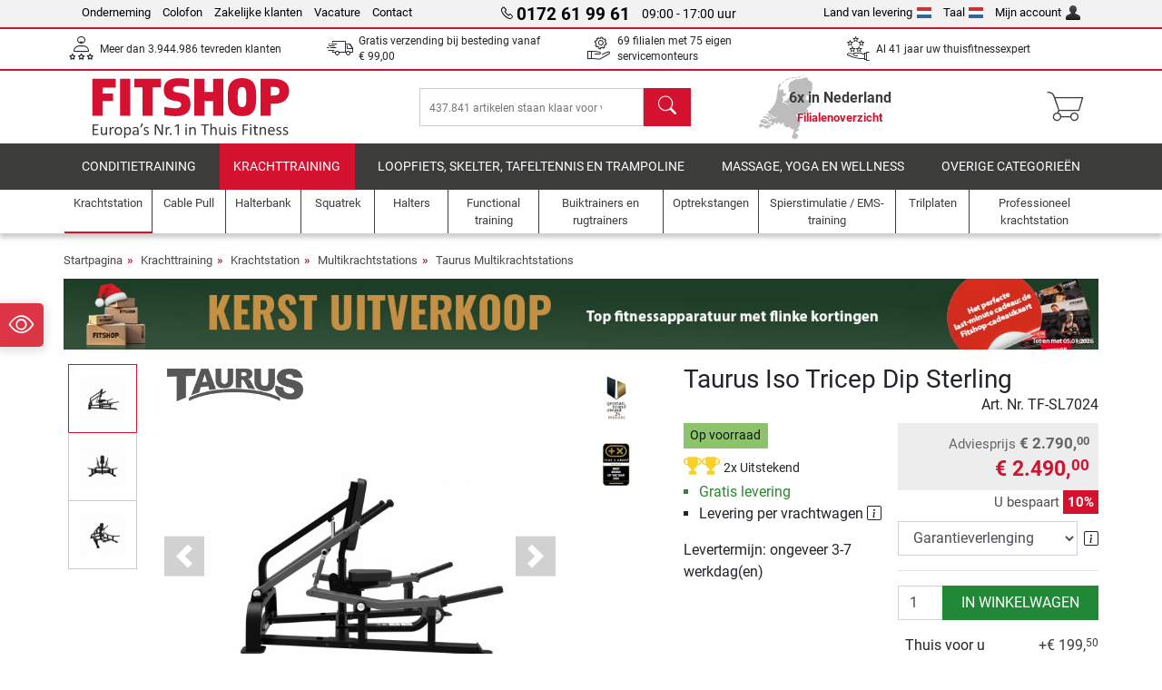

--- FILE ---
content_type: text/html; charset=UTF-8
request_url: https://www.fitshop.nl/taurus-iso-tricep-dip-sterling-tf-sl7024
body_size: 22338
content:
<!DOCTYPE html>
<html lang="nl">
<head>
  
  <meta charset="utf-8"/>
  <meta name="viewport" content="width=device-width, initial-scale=1"/>
  <meta name="description" content="De dip-oefening is één van de basisoefeningen binnen de krachtsport, waarbij specifiek wordt gefocused op het trainen van de triceps. Met de Taurus Iso Tricep Dip Sterling kan je de dip-oefening makkelijk en effectief uitvoeren. &#10004; Gratis levering"/>
  <meta name="author" content="Fitshop Group"/>
  <meta name="theme-color" content="#d51130"/>
  <meta name="robots" content="index,follow"/>

  <title>Taurus Iso Tricep Dip Sterling - Fitshop</title>

  <style media="screen">
    body {font:normal normal 400 1em/1.5 sans-serif;}
    #page {display:flex;flex-direction:column;min-height:100%;}
    main {flex:1;flex-basis:auto;} .svg-icon {width:1em;height:1em;}
    .d-none {display:none!important;} .img-fluid {max-width:100%;height:auto;}
  </style>

  <link rel="preconnect" href="https://www.googletagmanager.com"/>
  <link rel="preconnect" href="https://sbs.adsdefender.com"/>
  <link rel="preconnect" href="https://cdn.adsdefender.com"/>
  <link rel="preload" as="font" href="/assets/fonts/roboto-v30-latin-regular.woff2" type="font/woff2" crossorigin="anonymous"/>
  <link rel="preload" as="font" href="/assets/fonts/roboto-v30-latin-700.woff2" type="font/woff2" crossorigin="anonymous"/>
  <link rel="preload" as="font" href="/assets/fonts/iconfont.woff2" type="font/woff2" crossorigin="anonymous"/>
  <link rel="preload" as="image" href="/assets/images/shop/banner/510x80_banner_top_fitnessgeraete_nl_nl.jpg" fetchpriority="high" imagesrcset="/assets/images/shop/banner/510x80_banner_top_fitnessgeraete_nl_nl.jpg 510w, /assets/images/shop/banner/1470x100_banner_top_fitnessgeraete_nl_nl.jpg 1470w" imagesizes="100vw"/>
  <link rel="preload" as="image" href="https://resources.fitshop.com/bilder/taurus/kraftstation/iso-tricep-dip/taurus-iso-tricep-dip-1_250.jpg" fetchpriority="high" imagesrcset="https://resources.fitshop.com/bilder/taurus/kraftstation/iso-tricep-dip/taurus-iso-tricep-dip-1_250.jpg 250w, https://resources.fitshop.com/bilder/taurus/kraftstation/iso-tricep-dip/taurus-iso-tricep-dip-1_600.jpg 600w" imagesizes="(min-width: 380px) 600px, 250px"/>

  <link rel="canonical" href="https://www.fitshop.nl/taurus-iso-tricep-dip-sterling-tf-sl7024"/>
  <link rel="alternate" hreflang="de-AT" href="https://www.fitshop.at/taurus-iso-tricep-dip-sterling-tf-sl7024"/>
  <link rel="alternate" hreflang="en-AT" href="https://www.fitshop.at/en/taurus-iso-triceps-dip-sterling-tf-sl7024"/>
  <link rel="alternate" hreflang="fr-BE" href="https://www.fitshop.be/triceps-dips-press-taurus-sterling-tf-sl7024"/>
  <link rel="alternate" hreflang="nl-BE" href="https://www.fitshop.be/nl/taurus-iso-tricep-dip-sterling-tf-sl7024"/>
  <link rel="alternate" hreflang="de-CH" href="https://www.fitshop.ch/taurus-iso-tricep-dip-sterling-tf-sl7024"/>
  <link rel="alternate" hreflang="fr-CH" href="https://www.fitshop.ch/fr/triceps-dips-press-taurus-sterling-tf-sl7024"/>
  <link rel="alternate" hreflang="it-CH" href="https://www.fitshop.ch/it/iso-tricep-dip-sterling-taurus-tf-sl7024"/>
  <link rel="alternate" hreflang="en-CZ" href="https://www.fitshop.cz/en/taurus-iso-triceps-dip-sterling-tf-sl7024"/>
  <link rel="alternate" hreflang="cs-CZ" href="https://www.fitshop.cz/taurus-iso-tricep-dip-sterling-tf-sl7024"/>
  <link rel="alternate" hreflang="de-DE" href="https://www.fitshop.de/taurus-iso-tricep-dip-sterling-tf-sl7024"/>
  <link rel="alternate" hreflang="da-DK" href="https://www.fitshop.dk/taurus-iso-tricep-dip-sterling-tf-sl7024"/>
  <link rel="alternate" hreflang="en-DK" href="https://www.fitshop.dk/en/taurus-iso-triceps-dip-sterling-tf-sl7024"/>
  <link rel="alternate" hreflang="en-ES" href="https://www.fitshop.es/en/taurus-iso-triceps-dip-sterling-tf-sl7024"/>
  <link rel="alternate" hreflang="es-ES" href="https://www.fitshop.es/dips-de-triceps-iso-taurus-sterling-tf-sl7024"/>
  <link rel="alternate" hreflang="sv-FI" href="https://www.fitshop.fi/se/taurus-iso-tricep-dip-sterling-tf-sl7024"/>
  <link rel="alternate" hreflang="fi-FI" href="https://www.fitshop.fi/taurus-iso-tricep-dip-sterling-tf-sl7024"/>
  <link rel="alternate" hreflang="en-FR" href="https://www.fitshop.fr/en/taurus-iso-triceps-dip-sterling-tf-sl7024"/>
  <link rel="alternate" hreflang="fr-FR" href="https://www.fitshop.fr/triceps-dips-press-taurus-sterling-tf-sl7024"/>
  <link rel="alternate" hreflang="da-GL" href="https://www.fitshop.gl/taurus-iso-tricep-dip-sterling-tf-sl7024"/>
  <link rel="alternate" hreflang="en-GL" href="https://www.fitshop.gl/en/taurus-iso-triceps-dip-sterling-tf-sl7024"/>
  <link rel="alternate" hreflang="en-IT" href="https://www.fitshop.it/en/taurus-iso-triceps-dip-sterling-tf-sl7024"/>
  <link rel="alternate" hreflang="it-IT" href="https://www.fitshop.it/iso-tricep-dip-sterling-taurus-tf-sl7024"/>
  <link rel="alternate" hreflang="de-LI" href="https://www.fitshop.li/taurus-iso-tricep-dip-sterling-tf-sl7024"/>
  <link rel="alternate" hreflang="fr-LI" href="https://www.fitshop.li/fr/triceps-dips-press-taurus-sterling-tf-sl7024"/>
  <link rel="alternate" hreflang="de-LU" href="https://www.fitshop.lu/taurus-iso-tricep-dip-sterling-tf-sl7024"/>
  <link rel="alternate" hreflang="fr-LU" href="https://www.fitshop.lu/fr/triceps-dips-press-taurus-sterling-tf-sl7024"/>
  <link rel="alternate" hreflang="fr-NL" href="https://www.fitshop.nl/fr/triceps-dips-press-taurus-sterling-tf-sl7024"/>
  <link rel="alternate" hreflang="nl-NL" href="https://www.fitshop.nl/taurus-iso-tricep-dip-sterling-tf-sl7024"/>
  <link rel="alternate" hreflang="en-NO" href="https://www.fitshop.no/en/taurus-iso-triceps-dip-sterling-tf-sl7024"/>
  <link rel="alternate" hreflang="no-NO" href="https://www.fitshop.no/taurus-iso-triceps-dip-sterling-tf-sl7024"/>
  <link rel="alternate" hreflang="en-PL" href="https://www.fitshop.pl/en/taurus-iso-triceps-dip-sterling-tf-sl7024"/>
  <link rel="alternate" hreflang="pl-PL" href="https://www.fitshop.pl/maszyna-taurus-iso-tricep-dip-sterling-tf-sl7024"/>
  <link rel="alternate" hreflang="en-PT" href="https://www.fitshop.pt/taurus-iso-triceps-dip-sterling-tf-sl7024"/>
  <link rel="alternate" hreflang="es-PT" href="https://www.fitshop.pt/es/dips-de-triceps-iso-taurus-sterling-tf-sl7024"/>
  <link rel="alternate" hreflang="en-SE" href="https://www.fitshop.se/en/taurus-iso-triceps-dip-sterling-tf-sl7024"/>
  <link rel="alternate" hreflang="sv-SE" href="https://www.fitshop.se/taurus-iso-tricep-dip-sterling-tf-sl7024"/>
  
  <link rel="stylesheet" href="/assets/css/shop/bootstrap-4.6.2.min.css?v=25.12.18"/>
  <link rel="stylesheet" href="/assets/css/shop/iconfont.min.css?v=25.12.18"/>
  
  
  <link rel="stylesheet" href="/assets/css/shop/structure.min.css?v=25.12.18"/>
  <link rel="stylesheet" href="/assets/css/shop/header.min.css?v=25.12.18"/>
  <link rel="stylesheet" href="/assets/css/shop/product.min.css?v=25.12.18"/>
  <link rel="stylesheet" href="/assets/css/shop/footer.min.css?v=25.12.18"/>
  <link rel="stylesheet" href="/assets/css/shop/cookieconsent-3.1.0.min.css?v=25.12.18"/>
  

  <!--[if lte IE 9]>
    <link rel="stylesheet" href="/assets/css/shop/bootstrap-4.6.0-ie9.min.css?v=25.12.18"/>
    <link rel="stylesheet" href="/assets/css/shop/ie9-fixes.min.css?v=25.12.18"/>
  <![endif]-->

  
  <meta property="og:type" content="website"/>
  <meta property="og:site_name" content="Fitshop"/>
  <meta property="og:title" content="Taurus Iso Tricep Dip Sterling - Fitshop"/>
  <meta property="og:description" content="De dip-oefening is één van de basisoefeningen binnen de krachtsport, waarbij specifiek wordt gefocused op het trainen van de triceps. Met de Taurus Iso Tricep Dip Sterling kan je de dip-oefening makkelijk en effectief uitvoeren. &#10004; Gratis levering"/>
  <meta property="og:url" content="https://www.fitshop.nl/taurus-iso-tricep-dip-sterling-tf-sl7024"/>
  <meta property="og:image" content="https://resources.fitshop.com/bilder/taurus/kraftstation/iso-tricep-dip/taurus-iso-tricep-dip-1_600.jpg"/>


  <link rel="icon" href="/assets/images/shop/fav/favicon-fitshop.ico" sizes="48x48"/>
  <link rel="icon" href="/assets/images/shop/fav/favicon-fitshop.svg" type="image/svg+xml"/>
  <link rel="apple-touch-icon" href="/assets/images/shop/fav/apple-touch-icon-fitshop.png"/>
  <link rel="manifest" href="/manifest.json"/>

  
  <script>
    window.dataLayer = window.dataLayer || [];
    window.uetq = window.uetq || [];
    function gtag() {
      dataLayer.push(arguments);
    }
    gtag('consent', 'default', {
      ad_storage: 'denied',
      ad_personalization: 'denied',
      ad_user_data: 'denied',
      analytics_storage: 'denied'
    });
    uetq.push('consent', 'default', {
      ad_storage: 'denied'
    });
  </script>
  <!-- Google Tag Manager -->
  <script>/*<![CDATA[*/(function(w,d,s,l,i){w[l]=w[l]||[];w[l].push({'gtm.start':
  new Date().getTime(),event:'gtm.js'});var f=d.getElementsByTagName(s)[0],
  j=d.createElement(s),dl=l!='dataLayer'?'&l='+l:'';j.async=true;j.src=
  'https://www.googletagmanager.com/gtm.js?id='+i+dl;f.parentNode.insertBefore(j,f);
  })(window,document,'script','dataLayer','GTM-WT26BNT');/*]]>*/</script>
  <!-- End Google Tag Manager -->


</head>
<body>
  
  <!-- Google Tag Manager (noscript) -->
  <noscript><iframe src="https://www.googletagmanager.com/ns.html?id=GTM-WT26BNT" height="0" width="0" style="display:none;visibility:hidden"></iframe></noscript>
  <!-- End Google Tag Manager (noscript) -->

  <div id="page" class="has-skyscraper">
    
  <header id="header">
    
  

    
  <div id="header-top" class="position-relative d-none d-lg-block-header">
    <div id="header-top-content" class="container">
      <div class="d-flex">
        <div class="flex-fill left">
          <ul>
            <li><a href="/over-fitshop">Onderneming</a></li>
            <li><a href="/impressum">Colofon</a></li>
            <li><a href="/professionele-fitness-inrichting">Zakelijke klanten</a></li>
            <li><a href="/vacature">Vacature</a></li>
            <li><a href="/contact/form">Contact</a></li>
          </ul>
        </div>
        <div class="flex-fill position-relative center hotline">
          <a class="hotline-toggle" id="hotline-toggle" href="#">
            <i class="icon-phone"></i>
            <strong>0172 61 99 61</strong>
            <span>
               09:00 - 17:00 uur
            </span>
          </a>
          
  <div class="hotline-popup sidebar-box text-left" id="hotline-popup">
    <div class="sidebar-box-heading m-0 pr-3">
      Informatie en bestellijn
      <i class="popup-close cursor-pointer icon-cross float-right"></i>
    </div>
    <div class="sidebar-box-content mt-0 p-3">
      <p class="mb-0 font-weight-bold">
        <i class="icon-phone"></i>
        <a href="tel:0172619961">0172 61 99 61</a>
      </p>
      <p class="font-weight-bold">
        <i class="icon-mail"></i>
        <a href="mailto:info@fitshop.nl">info@fitshop.nl</a>
      </p>
      <table class="hotline-open">
        <tr class="hotline-open-hours">
          <td class="align-top pr-2">Ma - Vr:</td>
          <td>
             09:00 - 17:00 uur
            
          </td>
        </tr><tr class="hotline-open-hours">
          <td class="align-top pr-2">Za:</td>
          <td>
             10:00 - 17:00 uur
            
          </td>
        </tr>
      </table>
    </div>
    
  </div>

        </div>
        <div class="flex-fill position-relative right">
          <ul>
            <li><a href="/fitshop-group-in-europa" title="Leverland veranderen">Land van levering<img width="16" height="12" src="/assets/images/shop/country/nl.svg" alt="Land nl" loading="lazy"/></a></li>
            <li class="left">
              <a class="language-toggle" id="language-toggle" href="#" title="Taal veranderen">Taal<img width="16" height="12" src="/assets/images/shop/country/nl.svg" alt="Taal nl" loading="lazy"/></a>
              
  <div class="language-switch-box sidebar-box" id="language-switch-box">
    <div class="sidebar-box-heading m-0 pr-3">
      Taal veranderen
      <i class="popup-close cursor-pointer icon-cross float-right"></i>
    </div>
    <div class="sidebar-box-content mt-0 p-0">
      <form method="post" action="/taurus-iso-tricep-dip-sterling-tf-sl7024" id="form-language-switch">
        <input type="hidden" value="nl" name="language"/>
        <ul class="list-none row">
          <li data-lang="en" class="language col-6 p-2 cursor-pointer">
            <img class="border" width="36" height="24" src="/assets/images/shop/country/en.svg" alt="Taal en" loading="lazy"/>
            <span>english</span>
          </li><li data-lang="fr" class="language col-6 p-2 cursor-pointer">
            <img class="border" width="36" height="24" src="/assets/images/shop/country/fr.svg" alt="Taal fr" loading="lazy"/>
            <span>français</span>
          </li><li data-lang="nl" class="language col-6 p-2 active cursor-pointer">
            <img class="border" width="36" height="24" src="/assets/images/shop/country/nl.svg" alt="Taal nl" loading="lazy"/>
            <span>nederlands</span>
          </li>
        </ul>
      </form>
    </div>
  </div>

            </li>
            <li><a href="/user/register" title="Mijn account">Mijn account<img width="16" height="16" src="/assets/icons/user_silhouette.png" alt="icon silhouette" loading="lazy"/></a></li>
          </ul>
        </div>
      </div>
    </div>
  </div>

    
  <div id="header-trust" class="transition">
    <div id="header-trust-carousel" class="d-lg-none carousel slide" data-ride="carousel" data-interval="3000">
      <ul class="carousel-inner d-flex align-items-center h-100 m-0 px-1 text-center">
        
        <li class="carousel-item active">Meer dan 3.944.986 tevreden klanten</li>
        <li class="carousel-item"><a class="link-unstyled" href="/bezorgen-en-verzendkosten">Gratis verzending bij besteding vanaf <span class="text-nowrap">€ 99,00</span></a></li>
        
        <li class="carousel-item">69 filialen met 75 eigen servicemonteurs</li>
        
        
        
        
        <li class="carousel-item">Al 41 jaar uw thuisfitnessexpert</li>
      </ul>
    </div>

    <div id="header-trust-content" class="container d-none d-lg-block-header">
      <div class="row justify-content-between">
        <div class="col align-self-center trust-icon"><i class="icon-customers"></i> Meer dan 3.944.986 tevreden klanten
        </div>
        <div class="col align-self-center trust-icon"><i class="icon-delivery"></i><a class="link-unstyled" href="/bezorgen-en-verzendkosten"> Gratis verzending bij besteding vanaf <span class="text-nowrap">€ 99,00</span></a>
        </div>
        
        <div class="col align-self-center trust-icon"><i class="icon-service"></i> 69 filialen met 75 eigen servicemonteurs</div>
        
        
        <div class="col align-self-center trust-icon d-none d-xxl-block-header"><i class="icon-products"></i> 437.841 artikelen staan klaar voor verzending</div>
        
        
        <div class="col align-self-center trust-icon"><i class="icon-ratings"></i> Al 41 jaar uw thuisfitnessexpert</div>
      </div>
    </div>
  </div>

    
  <div id="header-main-content" class="container d-table">
    <div class="d-table-row">
      <div id="header-nav-toggle" class="cell-menu d-table-cell d-lg-none-header py-1 text-center" title="Menu">
        <i class="icon-menu"></i>
      </div>

      <div class="cell-logo d-table-cell align-middle text-left">
        <a href="/" title="Fitshop">
          <img class="transition img-fixed" width="280" height="70" src="/assets/images/shop/header/logo-fitshop-nl-color.svg" alt="Fitshop Logo" loading="lazy"/>
        </a>
      </div>

      <div class="cell-search d-table-cell align-middle text-center">
        <form id="form-search" method="post" action="/article/search">
          <div class="d-flex">
            <div class="search-input flex-grow-1">
              <input class="transition" id="search" type="text" name="search" autocomplete="off" placeholder="437.841 artikelen staan klaar voor verzending"/>
              <label class="sr-only" for="search">Zoeken</label>
              <button class="d-none transition" id="search-clear-button" type="button" title="verwijderen">
                <i class="icon-cross"></i>
              </button>
            </div>
            <button class="transition" id="search-button" type="submit" title="Zoeken">
              <i class="icon-search d-none d-lg-inline"></i>
              <i class="icon-caret-right d-lg-none"></i>
            </button>
          </div>
          <div id="search-suggestions" class="proposed-results"></div>
        </form>
      </div>

      <div class="cell-stores stores-nl d-none d-lg-table-cell-header text-center">
        <a href="/filialenoverzicht" title="Filialenoverzicht">
          
          <strong>
            <span class="stores-count">6x in Nederland</span>
            <span class="stores-finder">Filialenoverzicht</span>
          </strong>
        </a>
      </div>

      <div class="cell-cart d-table-cell align-middle text-right">
        <a class="btn btn-link px-1 position-relative d-none d-xs-inline-block d-lg-none-header" href="/filialenoverzicht" title="Filialenoverzicht">
          <i class="icon-marker"></i>
          <span class="store-count">69x</span>
        </a>
        <a class="btn btn-link px-1 d-lg-none-header" id="header-search" href="#" title="Zoeken">
          <i class="icon-search"></i>
        </a>
        <a class="btn btn-link pl-1 pr-3 position-relative" id="header-cart" href="/shopcart/show" title="Winkelmand">
          <i class="icon-basket"></i>
          
        </a>
        
      </div>
    </div>
  </div>

    
  <nav id="header-nav" class="container d-none d-lg-block-header">
    <div id="header-nav-main" class="d-none d-lg-block-header transition">
      <div class="container">
        <div class="row">
          <ul class="col-12">
            <li>
              <a class="transition" href="/conditietraining" title="Conditietraining">Conditietraining</a>
            </li><li class="active">
              <a class="transition" href="/krachttraining" title="Krachttraining">Krachttraining</a>
            </li><li>
              <a class="transition" href="/loopfiets-skelter-tafeltennis-en-trampoline" title="Loopfiets, skelter, tafeltennis en trampoline">Loopfiets, skelter, tafeltennis en trampoline</a>
            </li><li>
              <a class="transition" href="/massage-yoga-en-wellness" title="Massage, yoga en wellness">Massage, yoga en wellness</a>
            </li><li>
              <a class="transition" href="/specials/misc" title="Overige categorieën">Overige categorieën</a>
            </li>
          </ul>
        </div>
      </div>
    </div>

    <div id="header-nav-sub" class="container">
      <div class="row">
        <ul class="main-nav d-lg-none-header">
          <li><a class="nav-icon" href="/"><i class="icon-home"></i><span class="sr-only">Startpagina</span></a></li>
          <li class="active"><a class="nav-icon" href="#"><i class="icon-categories"></i><span class="sr-only">Categorie</span></a></li>
          <li><a class="nav-icon" href="/bezorgen-en-verzendkosten"><i class="icon-shipping"></i><span class="sr-only">Verzendkosten</span></a></li>
          <li><a class="nav-icon" href="/filialenoverzicht"><i class="icon-marker"></i><span class="sr-only">Filialen</span></a></li>
          <li><a class="nav-icon" href="/over-fitshop"><i class="icon-company"></i><span class="sr-only">Onderneming</span></a></li>
          <li><a class="nav-icon" href="/contact/form"><i class="icon-contact"></i><span class="sr-only">Contact</span></a></li>
          <li><a class="nav-icon" href="/user/register"><i class="icon-account"></i><span class="sr-only">Log-in</span></a></li>
          <li><a class="nav-icon" href="#" id="nav-language-toggle"><i class="icon-language"></i><span class="sr-only">Taal veranderen</span></a></li>
        </ul>
        <div class="sub-nav d-table-cell d-lg-none-header position-relative">
          <ul>
            <li>
              
                <a class="nav-main-link closed" href="/conditietraining"><span>Conditietraining</span></a>
                <ul class="d-none">
                  <li><a class="nav-link" href="/crosstrainer" title="Crosstrainer">Crosstrainer</a>
                  </li><li><a class="nav-link" href="/loopband" title="Loopband">Loopband</a>
                  </li><li><a class="nav-link" href="/roeitrainer" title="Roeitrainer">Roeitrainer</a>
                  </li><li><a class="nav-link" href="/hometrainer" title="Hometrainer">Hometrainer</a>
                  </li><li><a class="nav-link" href="/ligfietsen" title="Ligfietsen">Ligfietsen</a>
                  </li><li><a class="nav-link" href="/indoor-cycle" title="Indoor Cycle">Indoor Cycle</a>
                  </li><li><a class="nav-link" href="/smart-bikes" title="Smart Bikes">Smart Bikes</a>
                  </li><li><a class="nav-link" href="/minitrampolines" title="Minitrampolines">Minitrampolines</a>
                  </li><li><a class="nav-link" href="/fietstrainer" title="Fietstrainer">Fietstrainer</a>
                  </li><li><a class="nav-link" href="/stepper" title="Stepper">Stepper</a>
                  </li><li><a class="nav-link" href="/bokssport" title="Bokssport">Bokssport</a>
                  </li><li><a class="nav-link" href="/nordic-walking" title="Nordic Walking">Nordic Walking</a>
                  </li><li><a class="nav-link" href="/sporthorloges" title="Sporthorloges">Sporthorloges</a>
                  </li>
                </ul>
              
            </li><li>
              
                <a class="nav-main-link open" href="/krachttraining"><span>Krachttraining</span></a>
                <ul class="active">
                  <li class="active"><a class="nav-link" href="/krachtstation" title="Krachtstation">Krachtstation</a>
                  </li><li><a class="nav-link" href="/halterbank" title="Halterbank">Halterbank</a>
                  </li><li><a class="nav-link" href="/squatrek" title="Squatrek">Squatrek</a>
                  </li><li><a class="nav-link" href="/halters" title="Halters">Halters</a>
                  </li><li><a class="nav-link" href="/halterschijven" title="Halterschijven">Halterschijven</a>
                  </li><li><a class="nav-link" href="/halterstangen" title="Halterstangen">Halterstangen</a>
                  </li><li><a class="nav-link" href="/functional-training" title="Functional training">Functional training</a>
                  </li><li><a class="nav-link" href="/buiktrainers-en-rugtrainers" title="Buiktrainers en rugtrainers">Buiktrainers en rugtrainers</a>
                  </li><li><a class="nav-link" href="/spierstimulatie-ems-training" title="Spierstimulatie / EMS-training">Spierstimulatie / EMS-training</a>
                  </li><li><a class="nav-link" href="/trilplaten" title="Trilplaten">Trilplaten</a>
                  </li><li><a class="nav-link" href="/professioneel-krachtstation" title="Professioneel krachtstation">Professioneel krachtstation</a>
                  </li><li><a class="nav-link" href="/optrekstangen" title="Optrekstangen">Optrekstangen</a>
                  </li><li><a class="nav-link" href="/accessoires-voor-krachttraining" title="Accessoires voor krachttraining">Accessoires voor krachttraining</a>
                  </li><li><a class="nav-link" href="/krachttraining-accessoires" title="Krachttraining accessoires">Krachttraining accessoires</a>
                  </li>
                </ul>
              
            </li><li>
              
                <a class="nav-main-link closed" href="/loopfiets-skelter-tafeltennis-en-trampoline"><span>Loopfiets, skelter, tafeltennis en trampoline</span></a>
                <ul class="d-none">
                  <li><a class="nav-link" href="/tafeltennis" title="Tafeltennis">Tafeltennis</a>
                  </li><li><a class="nav-link" href="/trampoline" title="Trampoline">Trampoline</a>
                  </li><li><a class="nav-link" href="/slackline" title="Slackline">Slackline</a>
                  </li><li><a class="nav-link" href="/speelvoertuigen" title="Speelvoertuigen">Speelvoertuigen</a>
                  </li><li><a class="nav-link" href="/skelter-go-karts" title="Skelter &amp; Go-Karts">Skelter & Go-Karts</a>
                  </li><li><a class="nav-link" href="/outdoor-speeltoestellen" title="Outdoor speeltoestellen">Outdoor speeltoestellen</a>
                  </li><li><a class="nav-link" href="/voetbaldoelen-en-accessoires" title="Voetbaldoelen en accessoires">Voetbaldoelen en accessoires</a>
                  </li><li><a class="nav-link" href="/zwembadjes-en-accessoires" title="Zwembadjes en accessoires">Zwembadjes en accessoires</a>
                  </li><li><a class="nav-link" href="/tafelvoetbal-kickertafels" title="Tafelvoetbal / Kickertafels">Tafelvoetbal / Kickertafels</a>
                  </li><li><a class="nav-link" href="/basketbalringen" title="Basketbalringen">Basketbalringen</a>
                  </li><li><a class="nav-link" href="/indoor-speeltoestellen" title="Indoor-speeltoestellen">Indoor-speeltoestellen</a>
                  </li><li><a class="nav-link" href="/airtrack" title="Airtrack">Airtrack</a>
                  </li><li><a class="nav-link" href="/dartsport" title="Dartsport">Dartsport</a>
                  </li><li><a class="nav-link" href="/pickleball" title="Pickleball">Pickleball</a>
                  </li>
                </ul>
              
            </li><li>
              
                <a class="nav-main-link closed" href="/massage-yoga-en-wellness"><span>Massage, yoga en wellness</span></a>
                <ul class="d-none">
                  <li><a class="nav-link" href="/spierstimulatie-ems-training" title="Spierstimulatie / EMS-training">Spierstimulatie / EMS-training</a>
                  </li><li><a class="nav-link" href="/trilplaten" title="Trilplaten">Trilplaten</a>
                  </li><li><a class="nav-link" href="/massagestoel" title="Massagestoel">Massagestoel</a>
                  </li><li><a class="nav-link" href="/massagetoestellen" title="Massagetoestellen">Massagetoestellen</a>
                  </li><li><a class="nav-link" href="/yogamatten-gymnastiekmatten" title="Yogamatten &amp; gymnastiekmatten">Yogamatten & gymnastiekmatten</a>
                  </li><li><a class="nav-link" href="/evenwicht-en-coordinatie" title="Evenwicht en coördinatie">Evenwicht en coördinatie</a>
                  </li><li><a class="nav-link" href="/fasciatraining-massage" title="Fasciatraining &amp; massage">Fasciatraining & massage</a>
                  </li><li><a class="nav-link" href="/weegschalen" title="Weegschalen">Weegschalen</a>
                  </li><li><a class="nav-link" href="/lichttherapie" title="Lichttherapie">Lichttherapie</a>
                  </li><li><a class="nav-link" href="/recovery_regeneration" title="Recovery_regeneration">Recovery_regeneration</a>
                  </li>
                </ul>
              
            </li><li>
              
                <a class="nav-main-link closed" href="/specials/misc"><span>Overige categorieën</span></a>
                
              
            </li>
          </ul>
          <form class="position-absolute bg-white" id="nav-language" method="post" action="/taurus-iso-tricep-dip-sterling-tf-sl7024">
            <div class="p-2 font-weight-bold">Taal veranderen</div>
            <ul class="nav-language">
              <li>
                <button class="btn btn-link d-block" type="submit" name="language" value="en">
                  <img class="border" width="36" height="24" src="/assets/images/shop/country/en.svg" alt="Taal en" loading="lazy"/>
                  <span class="pl-2">english</span>
                </button>
              </li><li>
                <button class="btn btn-link d-block" type="submit" name="language" value="fr">
                  <img class="border" width="36" height="24" src="/assets/images/shop/country/fr.svg" alt="Taal fr" loading="lazy"/>
                  <span class="pl-2">français</span>
                </button>
              </li><li class="active">
                <button class="btn btn-link d-block" type="submit" name="language" value="nl">
                  <img class="border" width="36" height="24" src="/assets/images/shop/country/nl.svg" alt="Taal nl" loading="lazy"/>
                  <span class="pl-2">nederlands</span>
                </button>
              </li>
            </ul>
          </form>
        </div>
        <ul class="sub-nav col-lg d-none d-lg-flex-header">
          <li class="active"><a class="nav-icon" href="/krachtstation" title="Krachtstation"><div>
              <img width="45" height="45" src="/assets/images/shop/header/nav/kraftstationen.svg" alt="Icon Krachtstation" loading="lazy"/>
              <span>Krachtstation</span></div></a>
          </li><li><a class="nav-icon" href="/cable-pull" title="Cable Pull"><div>
              <img width="45" height="45" src="/assets/images/shop/header/nav/kabelzuege.svg" alt="Icon Cable Pull" loading="lazy"/>
              <span>Cable Pull</span></div></a>
          </li><li><a class="nav-icon" href="/halterbank" title="Halterbank"><div>
              <img width="45" height="45" src="/assets/images/shop/header/nav/hantelbaenke.svg" alt="Icon Halterbank" loading="lazy"/>
              <span>Halterbank</span></div></a>
          </li><li><a class="nav-icon" href="/squatrek" title="Squatrek"><div>
              <img width="45" height="45" src="/assets/images/shop/header/nav/langhantelstationen.svg" alt="Icon Squatrek" loading="lazy"/>
              <span>Squatrek</span></div></a>
          </li><li><a class="nav-icon" href="/halters" title="Halters"><div>
              <img width="45" height="45" src="/assets/images/shop/header/nav/hanteln.svg" alt="Icon Halters" loading="lazy"/>
              <span>Halters</span></div></a>
          </li><li><a class="nav-icon" href="/functional-training" title="Functional training"><div>
              <img width="45" height="45" src="/assets/images/shop/header/nav/functionaltraining.svg" alt="Icon Functional training" loading="lazy"/>
              <span>Functional training</span></div></a>
          </li><li><a class="nav-icon" href="/buiktrainers-en-rugtrainers" title="Buiktrainers en rugtrainers"><div>
              <img width="45" height="45" src="/assets/images/shop/header/nav/bauchtrainer_rueckentrainer.svg" alt="Icon Buiktrainers en rugtrainers" loading="lazy"/>
              <span>Buiktrainers en rugtrainers</span></div></a>
          </li><li><a class="nav-icon" href="/optrekstangen" title="Optrekstangen"><div>
              <img width="45" height="45" src="/assets/images/shop/header/nav/klimmzugrecks.svg" alt="Icon Optrekstangen" loading="lazy"/>
              <span>Optrekstangen</span></div></a>
          </li><li><a class="nav-icon" href="/spierstimulatie-ems-training" title="Spierstimulatie / EMS-training"><div>
              <img width="45" height="45" src="/assets/images/shop/header/nav/muskelstimulation.svg" alt="Icon Spierstimulatie / EMS-training" loading="lazy"/>
              <span>Spierstimulatie / EMS-training</span></div></a>
          </li><li><a class="nav-icon" href="/trilplaten" title="Trilplaten"><div>
              <img width="45" height="45" src="/assets/images/shop/header/nav/vibrationsplatten.svg" alt="Icon Trilplaten" loading="lazy"/>
              <span>Trilplaten</span></div></a>
          </li><li><a class="nav-icon" href="/professioneel-krachtstation" title="Professioneel krachtstation"><div>
              <img width="45" height="45" src="/assets/images/shop/header/nav/studio-kraftgeraete.svg" alt="Icon Professioneel krachtstation" loading="lazy"/>
              <span>Professioneel krachtstation</span></div></a>
          </li>
        </ul>
      </div>
    </div>
  </nav>

  </header>


    <main id="content">
      
  

      <div id="content-main" class="container">
        <div id="content-wrapper">
          
  
  
    <ul class="breadcrumbs d-inline-block">
      <li class="d-none d-md-inline-block">
        <a href="/" title="Startpagina">Startpagina</a>
      </li><li class="d-none d-md-inline-block">
        <a href="/krachttraining" title="Krachttraining">Krachttraining</a>
      </li><li class="d-none d-md-inline-block">
        <a href="/krachtstation" title="Krachtstation">Krachtstation</a>
      </li><li class="d-none d-md-inline-block">
        <a href="/multikrachtstations" title="Multikrachtstations">Multikrachtstations</a>
      </li><li>
        <a href="/taurus-multikrachtstations" title="Taurus Multikrachtstations">Taurus Multikrachtstations</a>
      </li>
    </ul>
    
    <script type="application/ld+json">{"@context":"https://schema.org","@type":"BreadcrumbList","itemListElement":[{"@type":"ListItem","position":1,"name":"Krachttraining","item":"https://www.fitshop.nl/krachttraining"},{"@type":"ListItem","position":2,"name":"Krachtstation","item":"https://www.fitshop.nl/krachtstation"},{"@type":"ListItem","position":3,"name":"Multikrachtstations","item":"https://www.fitshop.nl/multikrachtstations"},{"@type":"ListItem","position":4,"name":"Taurus Multikrachtstations","item":"https://www.fitshop.nl/taurus-multikrachtstations"}]}</script>
  

  
  
  <div class="promo-banners mb-3">
    
  

    
      <div class="promo-banner text-center">
        <a href="/promotion/kerst-uitverkoop">
          <picture>
            <source media="(max-width: 767px)" srcset="/assets/images/shop/banner/510x80_banner_top_fitnessgeraete_nl_nl.jpg" width="510" height="80"/>
            <source media="(min-width: 768px)" srcset="/assets/images/shop/banner/1470x100_banner_top_fitnessgeraete_nl_nl.jpg" width="1470" height="100"/>
            <img class="img-fluid" src="/assets/images/shop/banner/1470x100_banner_top_fitnessgeraete_nl_nl.jpg" alt="promo-banner" loading="eager" width="1470" height="100"/>
          </picture>
        </a>
      </div>
    
  </div>


  <script type="application/ld+json">{"@context":"https://schema.org","@type":"Product","name":"Taurus Iso Tricep Dip Sterling","url":"https://www.fitshop.nl/taurus-iso-tricep-dip-sterling-tf-sl7024","image":["https://resources.fitshop.com/bilder/taurus/kraftstation/iso-tricep-dip/taurus-iso-tricep-dip-1_600.jpg","https://resources.fitshop.com/bilder/taurus/kraftstation/iso-tricep-dip/taurus-iso-tricep-dip-2_600.jpg","https://resources.fitshop.com/bilder/taurus/kraftstation/iso-tricep-dip/taurus-iso-tricep-dip-3_600.jpg"],"description":"Het overgrote deel van de spieren in je armen bestaat uit triceps. Het is daarom heel belangrijk om je triceps goed te trainen om sterke en gespierde armen te krijgen. De Taurus Iso Tricep Dip Sterling komt hierbij goed van pas","sku":"TF-SL7024","mpn":"","gtin13":"4251294109412","brand":{"@type":"Brand","name":"Taurus"},"offers":{"@type":"Offer","url":"https://www.fitshop.nl/taurus-iso-tricep-dip-sterling-tf-sl7024","priceCurrency":"EUR","price":"2490.00","itemCondition":"https://schema.org/NewCondition","availability":"https://schema.org/InStock","shippingDetails":{"@type":"OfferShippingDetails","shippingRate":{"@type":"MonetaryAmount","value":"0.00","currency":"EUR"},"shippingDestination":{"@type":"DefinedRegion","addressCountry":"NL"}}}}</script>
  <script>const jsonProductStrings = {"priceString":"Nu","priceOriginalString":"Laatste prijs","priceOldString":"Laatste prijs","priceOld30String":"30 dagen beste prijs","priceOld30StringDiscount":"30 dagen beste prijs","priceRrpString":"Adviesprijs","pricePromoString":"Vandaag","save":"U bespaart","shipping":"Verzendkosten","forwarderInfo":"Onze levering per vrachtwagen garandeert een kostenvrije levering tot de stoep.","voucherCode":"Waardeboncode","voucherDateEnd":"geldig tot en met {DATUM}","priceFrom":"vanaf "}</script>
  <script>const jsonProductInfo = {"TF-SL7024":{"sku":"TF-SL7024","price":249000,"priceString":"€ 2.490,00","priceOld":null,"priceOldString":"","priceOld30":null,"priceOld30String":"","priceRrp":279000,"priceRrpString":"€ 2.790,00","priceOriginal":0,"priceOriginalString":"","priceFinance":null,"priceFinanceString":"","priceType":"uvp","discount":10,"discountString":"U bespaart <span>10%</span>","shipping":0,"shippingString":"Gratis levering","shippingType":"spedition","shippingTypeString":"Levering per vrachtwagen","shippingDuration":"Levertermijn: ongeveer 3-7 werkdag(en)","shippingFreeThreshold":9900,"shippingFreeThresholdString":"<span class=\"text-success\">Gratis verzending</span><br/> voor aankopen boven € 99,<sup>00</sup>","shoppingCounter":"","available":true,"stock":"available","stockString":"Op voorraad","stockStringShort":"Op voorraad","lastInStock":false,"active":true,"condition":"new","promotion":false,"promotionCode":"","promotionDateEnd":"","promotionDiscount":"","promotionDiscountString":"","promotionPage":false,"attributes":[],"productGuarantee":{"10002-WE1":"1 jaar - € 129,95","10002-WE2":"2 jaar - € 249,95","10002-WE3":"3 jaar - € 349,95"},"productPriceOption":{"10001":"Gratis levering","10005-E":"+€ 199,50","10005-E-UL":"+€ 249,50"},"productPriceAddon":[]}}</script>

  <div class="product-detail">
    
    

    <div class="row mb-4">
      <div class="col-lg-7">
        
  <div id="product-images-slider" class="carousel slide" data-ride="carousel" data-interval="0">
    <div class="row">
      <div class="col-xl-2 order-2 order-xl-1">
        <ol class="thumbnails carousel-indicators mt-1 mt-xl-0">
          
            
            <li data-target="#product-images-slider" data-slide-to="0" class="image-thumb active">
              <span class="img-v-mid"><img class="lazyload mini" width="75" height="75" data-src="https://resources.fitshop.com/bilder/taurus/kraftstation/iso-tricep-dip/taurus-iso-tricep-dip-1_75.jpg" src="https://resources.fitshop.com/bilder/_placeholder/placeholder.svg" alt="Taurus Iso Tricep Dip Sterling Productfoto"/>
              </span>
              
            </li>
            
            <li data-target="#product-images-slider" data-slide-to="1" class="image-thumb">
              <span class="img-v-mid"><img class="lazyload mini" width="75" height="75" data-src="https://resources.fitshop.com/bilder/taurus/kraftstation/iso-tricep-dip/taurus-iso-tricep-dip-2_75.jpg" src="https://resources.fitshop.com/bilder/_placeholder/placeholder.svg" alt="Taurus Iso Tricep Dip Sterling Productfoto"/>
              </span>
              
            </li>
            
            <li data-target="#product-images-slider" data-slide-to="2" class="image-thumb">
              <span class="img-v-mid"><img class="lazyload mini" width="75" height="75" data-src="https://resources.fitshop.com/bilder/taurus/kraftstation/iso-tricep-dip/taurus-iso-tricep-dip-3_75.jpg" src="https://resources.fitshop.com/bilder/_placeholder/placeholder.svg" alt="Taurus Iso Tricep Dip Sterling Productfoto"/>
              </span>
              
            </li>
            
            
            
            
        </ol>
      </div>

      <div class="col-xl-8 order-1 order-xl-2">
        <div class="carousel-inner text-center">
          
            
            
            <div class="carousel-item active">
              <a class="image-click lightbox lightbox-gallery-product" href="https://resources.fitshop.com/bilder/taurus/kraftstation/iso-tricep-dip/taurus-iso-tricep-dip-1_1600.jpg">
                <span class="img-v-mid"><img width="600" height="600" src="https://resources.fitshop.com/bilder/taurus/kraftstation/iso-tricep-dip/taurus-iso-tricep-dip-1_250.jpg" alt="Taurus Iso Tricep Dip Sterling Productfoto" loading="eager" class="img-fluid" srcset="https://resources.fitshop.com/bilder/taurus/kraftstation/iso-tricep-dip/taurus-iso-tricep-dip-1_250.jpg 250w, https://resources.fitshop.com/bilder/taurus/kraftstation/iso-tricep-dip/taurus-iso-tricep-dip-1_600.jpg 600w" sizes="(min-width: 380px) 600px, 250px"/></span>
              </a>
            </div>
          
            
            
            <div class="carousel-item">
              <a class="image-click lightbox lightbox-gallery-product" href="https://resources.fitshop.com/bilder/taurus/kraftstation/iso-tricep-dip/taurus-iso-tricep-dip-2_1600.jpg">
                <span class="img-v-mid"><img width="600" height="600" src="https://resources.fitshop.com/bilder/_placeholder/placeholder.svg" alt="Taurus Iso Tricep Dip Sterling Productfoto" class="lazyload img-fluid" data-src="https://resources.fitshop.com/bilder/taurus/kraftstation/iso-tricep-dip/taurus-iso-tricep-dip-2_250.jpg" data-srcset="https://resources.fitshop.com/bilder/taurus/kraftstation/iso-tricep-dip/taurus-iso-tricep-dip-2_250.jpg 250w, https://resources.fitshop.com/bilder/taurus/kraftstation/iso-tricep-dip/taurus-iso-tricep-dip-2_600.jpg 600w" data-sizes="(min-width: 380px) 600px, 250px"/></span>
              </a>
            </div>
          
            
            
            <div class="carousel-item">
              <a class="image-click lightbox lightbox-gallery-product" href="https://resources.fitshop.com/bilder/taurus/kraftstation/iso-tricep-dip/taurus-iso-tricep-dip-3_1600.jpg">
                <span class="img-v-mid"><img width="600" height="600" src="https://resources.fitshop.com/bilder/_placeholder/placeholder.svg" alt="Taurus Iso Tricep Dip Sterling Productfoto" class="lazyload img-fluid" data-src="https://resources.fitshop.com/bilder/taurus/kraftstation/iso-tricep-dip/taurus-iso-tricep-dip-3_250.jpg" data-srcset="https://resources.fitshop.com/bilder/taurus/kraftstation/iso-tricep-dip/taurus-iso-tricep-dip-3_250.jpg 250w, https://resources.fitshop.com/bilder/taurus/kraftstation/iso-tricep-dip/taurus-iso-tricep-dip-3_600.jpg 600w" data-sizes="(min-width: 380px) 600px, 250px"/></span>
              </a>
            </div>
          
            
            
            
          
            
            
            
          
          <div class="carousel-item">
            <a class="image-click lightbox lightbox-gallery-product" href="https://resources.fitshop.com/bilder/taurus/brand-award/german-brand-award-2024_1600.jpg">
              <span class="img-v-mid"><img class="lazyload img-fluid" width="600" height="600" src="https://resources.fitshop.com/bilder/_placeholder/placeholder.svg" data-src="https://resources.fitshop.com/bilder/taurus/brand-award/german-brand-award-2024_600.jpg" data-srcset="https://resources.fitshop.com/bilder/taurus/brand-award/german-brand-award-2024_250.jpg 250w, https://resources.fitshop.com/bilder/taurus/brand-award/german-brand-award-2024_600.jpg 600w" data-sizes="(max-width: 360px) 250px, 600px" alt="Taurus Iso Tricep Dip Sterling Awards"/></span>
            </a>
          </div><div class="carousel-item">
            <a class="image-click lightbox lightbox-gallery-product" href="https://resources.fitshop.com/bilder/taurus/brand-award/taurus-brand-award-2023_en_1600.jpg">
              <span class="img-v-mid"><img class="lazyload img-fluid" width="600" height="600" src="https://resources.fitshop.com/bilder/_placeholder/placeholder.svg" data-src="https://resources.fitshop.com/bilder/taurus/brand-award/taurus-brand-award-2023_en_600.jpg" data-srcset="https://resources.fitshop.com/bilder/taurus/brand-award/taurus-brand-award-2023_en_250.jpg 250w, https://resources.fitshop.com/bilder/taurus/brand-award/taurus-brand-award-2023_en_600.jpg 600w" data-sizes="(max-width: 360px) 250px, 600px" alt="Taurus Iso Tricep Dip Sterling Awards"/></span>
            </a>
          </div>
        </div>
        
          <a class="carousel-control-prev" href="#product-images-slider" role="button" data-slide="prev">
            <span class="carousel-control-prev-icon" aria-hidden="true"></span>
            <span class="sr-only">Previous</span>
          </a>
          <a class="carousel-control-next" href="#product-images-slider" role="button" data-slide="next">
            <span class="carousel-control-next-icon" aria-hidden="true"></span>
            <span class="sr-only">Next</span>
          </a>
        

        
  <span class="product-brand">
    <a href="/taurus" title="Taurus">
      <img src="https://resources.fitshop.com/bilder/taurus/taurus_t.png" alt="Taurus Logo" loading="lazy" width="250" height="60"/>
    </a>
  </span>

      </div>

      <div class="col-xl-2 order-3">
        <ol class="awards carousel-indicators">
          <li data-target="#product-images-slider" data-slide-to="3">
            <span class="img-v-mid"><img class="lazyload mini" width="75" height="75" data-src="https://resources.fitshop.com/bilder/taurus/brand-award/german-brand-award-2024_75.jpg" src="https://resources.fitshop.com/bilder/_placeholder/placeholder.svg" alt="Taurus Iso Tricep Dip Sterling Awards"/></span>
          </li><li data-target="#product-images-slider" data-slide-to="4">
            <span class="img-v-mid"><img class="lazyload mini" width="75" height="75" data-src="https://resources.fitshop.com/bilder/taurus/brand-award/taurus-brand-award-2023_en_75.jpg" src="https://resources.fitshop.com/bilder/_placeholder/placeholder.svg" alt="Taurus Iso Tricep Dip Sterling Awards"/></span>
          </li>
        </ol>
      </div>
    </div>
  </div>

      </div>
      <div class="col-lg-5">
        <div class="mt-3 mt-lg-0">
          <h1 class="m-0">Taurus Iso Tricep Dip Sterling</h1>
          
          
        </div>
        
  <div class="mt-3 mt-md-0" id="product-cta-box">
    <div class="row no-gutters mb-2">
      <div class="col">
        
  

      </div>
      <div class="col">
        
  <div class="text-right">
    
    Art. Nr. <span class="d-inline-block">TF-SL7024</span>
  </div>

      </div>
      
  

    </div>
    <form class="row no-gutters mb-2" id="shopcart" name="shopcart" method="post" action="/shopcart/simple">
      <div class="col-12 col-md-6 col-lg-12 col-xl-6">
        
          
  

          
  
    
      <div class="product-stock available" id="product-stock-string">
        <span class="in-stock">Op voorraad</span>
      </div>
    
  

          
  <div class="product-rating bigger mb-1" title="Awards">
    <span class="product-rating-awards icon-award-gold icon-repeat-x" style="width:40px">
    </span>
    <span class="product-rating-reviews">
      2x Uitstekend
    </span>
  </div>

          
  <ul class="list-style-square">
    <li class="product-shipping-price free" id="product-shipping-price">
      
      
      Gratis levering
      
      
    </li>
    
    
  <li class="product-shipping-type" id="product-shipping-type">
    Levering per vrachtwagen
    <span title="Onze levering per vrachtwagen garandeert een kostenvrije levering tot de stoep." data-toggle="tooltip"><i class="icon-info"></i></span>
  </li>

  </ul>

          
  <div class="product-shipping-duration" id="product-shipping-duration">
    Levertermijn: ongeveer 3-7 werkdag(en)
  </div>

          
  

        
        
  

        
  <div class="addon-products mt-3 mb-3 pr-md-2 d-none">
    <div class="table font-smaller" id="addon-product-table">
      
    </div>
  </div>

      </div>
      <div class="col-12 col-md-6 col-lg-12 col-xl-6 pl-md-2 pl-lg-0 pl-xl-2">
        
  <div class="product-price-wrapper my-2 mt-md-0">
    <div class="product-price-box">
      
      
  

      <div class="row no-gutters text-right">
        <div class="col align-self-end">
          <div class="product-price-box-padding">
            <div class="product-price rrp show" id="product-price-rrp">
              <span class="cursor-help" title="Adviesprijs van de leverancier" data-toggle="tooltip" data-delay="500">Adviesprijs</span>
              
              <span class="text-nowrap font-weight-bold">€ 2.790,<sup>00</sup></span>
            </div>

            <div class="product-price old hide" id="product-price-old">
              Laatste prijs
              
              <span class="text-nowrap font-weight-bold"></span>
            </div>

            <div class="product-price old hide" id="product-price-original">
              Laatste prijs
              
              <span class="text-nowrap font-weight-bold">€ 2.490,<sup>00</sup></span>
            </div>

            <div class="product-price now font-weight-bold" id="product-price-now">
              
              
              
              <span class="text-nowrap">€ 2.490,<sup>00</sup></span>
            </div>
            
            
  

          </div>
        </div>
      </div>
      <div class="bg-white text-right">
        <div class="product-price discount show" id="product-price-discount">
          U bespaart <span>10%</span>
        </div>
        <div class="product-price old30 hide pt-1 pr-1 pb-2" id="product-price-old30">
          op de 30 dagen beste prijs
          
          
          <span class="text-nowrap"></span>
        </div>
      </div>
    </div>
  </div>

        
          
  

          
  <div class="product-guarantee-extension-box row mb-2">
    <div class="col">
      <div class="input-group">
        <select class="product-guarantee-extension form-control rounded-0" id="product-guarantee-extension" name="guaranteeExt">
          <option value="">Garantieverlenging</option>
          <option value="10002-WE1">
            +1 jaar - € 129,95
          </option>
          <option value="10002-WE2">
            +2 jaar - € 249,95
          </option>
          <option value="10002-WE3">
            +3 jaar - € 349,95
          </option>
          
        </select>
        <div class="input-group-append">
          <label class="mb-0 pt-2 pl-2 h-100 cursor-help" for="product-guarantee-extension" data-toggle="modal" data-target="#guaranteeExt-tooltip">
            <i class="icon-info"></i>
            <span class="sr-only">Garantieverlenging</span>
          </label>
        </div>
      </div>
    </div>
  </div>

          
  <div class="modal fade" id="guaranteeExt-tooltip" tabindex="-1" role="dialog" aria-labelledby="guaranteeExt-tooltip-title" aria-hidden="true">
    <div class="modal-dialog modal-dialog-centered" role="document">
      <div class="modal-content">
        <div class="modal-header">
          <div class="modal-title" id="guaranteeExt-tooltip-title">Garantieverlenging</div>
          <button type="button" class="close" data-dismiss="modal" aria-label="Close">
            <span aria-hidden="true">&times;</span>
          </button>
        </div>
        <div class="modal-body">
          <div>Fitshop garantieverlenging in overzicht</div>
<div>&nbsp;</div>
<div><strong>Blijf steeds in training met onze garantieverlenging voor uw fitnesstoestel thuis.</strong></div>
<div>De Fitshop garantieverlenging is uw verzekering tegen materiaal-, constructie- of productiefouten,</div>
<div>die <strong>na de afloop van de fabrieksgarantie/vrijwaring van de fabrikant optreden</strong>.</div>
<div>&nbsp;</div>
<div>
<ul>
<li>Geen eigen risico in geval van schade</li>
<li>Individuele garantietijden van een jaar tot drie jaren na afloop van de fabrieksgarantie/vrijwaring</li>
<li>Verzekering tegen materiaal-, constructie- of productiefouten</li>
<li>Deze verzekering kan alleen bij de aankoop van een fitnesstoestel voor het priv&eacute;gebruik verkregen worden</li>
<li>Een telefoontje is genoeg voor een vlotte schaderegeling</li>
</ul>
</div>
<div>&nbsp;</div>
<div><img alt="pdf" src="/assets/icons/filetypes/pdf.gif" class="img-fluid" loading="lazy"> <a href="https://resources.fitshop.com/pdf/garantie/verlaengerung/gv_nl.pdf">Meer informatie over de garantieverlenging</a></div>
<div>&nbsp;</div>
<div><strong>Zo werkt de Fitshop garantieverlenging - snel en eenvoudig:</strong></div>
<div>&nbsp;</div>
<div>
<ul>
<li>Kies tijdens de bestelling de &ldquo;Fitshop garantieverlenging&rdquo; met de gewenste garantietijd uit</li>
<li>Na uw bestelling wordt de &ldquo;Garantieverlengings-police&rdquo; naar uw e-mail-adres verstuurd</li>
<li>Deze gegevens bewaart u op tot dat er een probleem optreedt</li>
<li><span style="font-weight: bold; color: #207506;">En meteen is uw fitnesstoestel over de wettelijke vrijwaringstijd verzekerd.</span></li>
</ul>
</div>
<div>&nbsp;</div>
        </div>
        <div class="modal-footer">
          <button type="button" class="btn btn-secondary" data-dismiss="modal">Sluiten</button>
        </div>
      </div>
    </div>
  </div>

          
  <hr/>
  <div class="input-group text-right">
    <input type="hidden" name="action" value="saveItem"/>
    <input type="hidden" name="catalogentrycode" value="TF-SL7024" id="catalogentry-code"/>
    <input type="hidden" name="sku" value="TF-SL7024" id="product-sku"/>
    <input type="number" class="addtocart-qty form-control text-center" name="qty" title="Aantal" aria-label="Aantal" value="1" min="1" max="99"/>
    <div class="input-group-append flex-grow-1">
      <button type="submit" class="addtocart btn btn-success w-100 rounded-0 text-uppercase" id="product-cta-button" data-toggle="modal" data-target="#addtocart-popup">in winkelwagen</button>
    </div>
    
  <div class="modal fade product-popup text-left" id="addtocart-popup" tabindex="-1" role="dialog" aria-hidden="true">
    <div class="modal-dialog modal-dialog-centered" role="document">
      <div class="modal-content">
        <div class="popup-delivery">
          <div class="modal-delivery">
            <div class="modal-header">
              <div class="modal-title d-table">
                <div class="table-cell">
                  <i class="icon-delivery"></i>
                </div>
                <div class="table-cell align-middle w-100">Kies de door u gewenste verzendmethode</div>
                <button class="table-cell close" type="button" data-dismiss="modal" title="Sluiten">
                  <span class="close-x">&times;</span>
                </button>
              </div>
            </div>
            
              
            
              
            
            <div class="modal-body">
              <div class="delivery-option mt-2 selected">
                <div class="radio">
                  <input id="delivery-option-0" type="radio" name="addon[]" value="" checked="checked"/>
                  <span class="checkmark"></span>
                </div>
                <div class="delivery-option-info">
                  <label for="delivery-option-0" class="delivery-option-title">
                    <span class="delivery-option-price green">Gratis levering</span> &bull;
                    <span class="delivery-option-name">Standaard verzending (Levering tot op de stoep)</span>
                  </label>
                  <label for="delivery-option-0" class="delivery-option-text">
                    <span>Standaard verzending</span>
                    
                  </label>
                </div>
              </div>
              <div class="delivery-option mt-3">
                <div class="radio">
                  <input id="delivery-option-1" type="radio" name="addon[]" value="10005-E"/>
                  <span class="checkmark"></span>
                </div>
                <div class="delivery-option-info">
                  <label for="delivery-option-1" class="delivery-option-title">
                    <span class="delivery-option-price grey">+€ 199,50</span> &bull;
                    <span class="delivery-option-name">Thuis voor u gemonteerd door een servicemonteur</span>
                    <i class="icon-info float-right"></i>
                    <div class="font-weight-normal font-italic">(Levertermijn: u wordt binnen 2 werkdagen benaderd om een afspraak te maken)</div>
                  </label>
                  <label for="delivery-option-1" class="delivery-option-text">
                    <span>Uw fitnessapparatuur wordt thuis geleverd en gemonteerd door een vakman inclusief een korte uitleg over de apparatuur, nu: € 199,50 (Waddeneilanden uitgezonderd). <span class="red">Let op: i.v.m. drukte duurt de levertermijn voor montageservice langer dan normaal. Wij adviseren daarom te kiezen voor levering in doos of voorgemonteerd op pallet of anders rekening te houden met een langere levertijd. </span></span>
                  </label>
                </div>
              </div><div class="delivery-option mt-3">
                <div class="radio">
                  <input id="delivery-option-2" type="radio" name="addon[]" value="10005-E-UL"/>
                  <span class="checkmark"></span>
                </div>
                <div class="delivery-option-info">
                  <label for="delivery-option-2" class="delivery-option-title">
                    <span class="delivery-option-price grey">+€ 249,50</span> &bull;
                    <span class="delivery-option-name">Thuis voor u gemonteerd door een servicemonteur op etage</span>
                    <i class="icon-info float-right"></i>
                    <div class="font-weight-normal font-italic">(Levertermijn: u wordt binnen 2 werkdagen benaderd om een afspraak te maken)</div>
                  </label>
                  <label for="delivery-option-2" class="delivery-option-text">
                    <span>Uw fitnessapparatuur wordt thuis geleverd en gemonteerd, <strong>op de gewenste etage</strong>, door een vakman inclusief een korte uitleg over de apparatuur, nu: € 249,50 (Waddeneilanden uitgezonderd). Wij adviseren daarom te kiezen voor levering in doos of voorgemonteerd op pallet of anders rekening te houden met een langere levertijd.</span>
                  </label>
                </div>
              </div>
            </div>
          </div>
        </div>
        <div class="modal-footer">
          <button class="btn btn-danger addtocart text-center" id="popup-addtocart" type="button">
            <span>in winkelwagen  <i class="icon-basket"></i></span>
          </button>
        </div>
      </div>
    </div>
  </div>

  </div>

        
        
      </div>
    </form>
    <div class="row no-gutters">
      <div class="col-12 col-lg-6 order-1 order-lg-0">
        
  

      </div>
      <div class="col-12 col-lg-6 pl-md-2 order-0 order-lg-1">
        
  <ul class="mt-2 list-unstyled" id="product-price-options">
    
    <li class="product-price-option pl-md-2">
      <div class="flex-grow-1 text-break">
        Thuis voor u gemonteerd door een servicemonteur
      </div>
      <div class="pl-2 align-self-start text-right text-nowrap grey" data-sku="10005-E">
        +€ 199,<sup>50</sup>
      </div>
    </li><li class="product-price-option pl-md-2">
      <div class="flex-grow-1 text-break">
        Thuis voor u gemonteerd door een servicemonteur op etage
      </div>
      <div class="pl-2 align-self-start text-right text-nowrap grey" data-sku="10005-E-UL">
        +€ 249,<sup>50</sup>
      </div>
    </li>
    
  </ul>

        
  <ul class="product-payment-widgets py-2 list-none">
    
    
    
    
    
    <li class="text-center">
      <img class="img-fluid align-bottom" width="58" height="25" src="/assets/images/shop/payment/58x25_payin3.png" alt="payin3" loading="lazy"/>
      Betaal in 3 termijnen van <span class="font-weight-bold" id="payin3-installment"><span class="text-nowrap">€ 830,<sup>00</sup></span></span> met 0% rente
      <span title="Betaal de eerste termijn direct via Ideal en de tweede en derde termijn na 30 en 60 dagen. Geen BKR registratie, geen rente, geen onvoorziene kosten." data-toggle="tooltip"><i class="icon-info"></i></span>
    </li>
  </ul>

      </div>
    </div>
    
  

    
  

  </div>

      </div>
    </div>

    
  


    <div class="row mb-4">
      <div class="col-lg-9 pt-2 position-relative">
        
        <div class="row no-gutters">
          <div class="col-xl-3 position-relative">
            
  <div id="product-sticky-menu">
    <ul class="list-unstyled mb-0">
      <li class="active"><a href="#product-details">Productdetails</a></li>
      <li><a href="#product-description">Beschrijving</a></li>
      
      <li><a href="#product-warranty">Garantievoorwaarden</a></li>
      <li><a href="#product-reviews">Test &amp; Waarderingen</a></li>
      
      <li><a href="#product-accessories">Accessoires</a></li>
      
      <li><a href="#product-safety">Productveiligheid</a></li>
    </ul>
  </div>

          </div>
          <div class="col-xl-9" id="product-content">
            
  
  <div class="mb-5" id="product-details">
    <div class="anchor-target" id="details"></div>
    <div class="mb-2 d-flex">
      <h2 class="sticky-menu-topic flex-grow-1">Productdetails: Taurus Iso Tricep Dip Sterling</h2>
      
    </div>

    
  

    <ul>
      
      <li class="fact-style-bold">
        Speciaal ontworpen voor sportscholen en commerciële fitness-instellingen
      </li><li class="fact-style-default">
        Effectieve en geïsoleerde training van de triceps 
      </li><li class="fact-style-default">
        Aanpassing van de weerstand met optionele halterschijven (50 mm) mogelijk
      </li><li class="fact-style-default">
        Koppelen van extra gewichten aan het krachtstation mogelijk
      </li><li class="fact-style-default">
        Comfortabele en zweet-afstotende bekleding
      </li><li class="fact-style-default">
        Stevige, gepoedercoate stalen constructie 
      </li><li class="fact-style-default">
        Zeer goede prijs-kwaliteit verhouding
      </li>
      <li>
        Max. gebruikersgewicht:
        300 kg
      </li>
      <li>
        Opstelmaten - Taurus Iso Tricep Dip Sterling:
        (L) 173 cm
        x (B) 158 cm
        x (H) 121 cm
        <br/>
        
      </li>
      
  
  <!--tal:block tal:condition="not: listview | NULL"-->
    
  

    
  <li>
    Veelzijdige oefenmogelijkheden voor :
    
    
    
    
    
    
      Armen
    
  </li>

  <!--/tal:block-->


    </ul>

    <hr class="mt-5"/>
  </div>

  
  <div class="mb-5" id="product-description">
    <div class="anchor-target" id="description"></div>
    <h2 class="sticky-menu-topic">Beschrijving: Taurus Iso Tricep Dip Sterling</h2>

    <div class="row">
      <div class="col-md-10">
        <div class="product-description">
          <h3>Effectief je triceps trainen </h3>
De dip-oefening is &eacute;&eacute;n van de basisoefeningen binnen de krachtsport, waarbij specifiek wordt gefocused op het trainen van de triceps. Met de Taurus Iso Tricep Dip Sterling kan je de dip-oefening makkelijk en effectief uitvoeren. Je kan de weerstand waarmee je traint vergroten of verkleinen met gewichtsplaten die je aan het krachtstation kan bevestigen. Zo train je op je eigen niveau en in je eigen tempo. 
<h3>Maximale stabiliteit tijdens het trainen </h3>
De zitting kan gemakkelijk worden aangepast aan de lengte van de individuele gebruiker. Het zitje en de rugleuning bieden maximaal comfort tijdens het trainen en zijn tevens bestand tegen zweet. De Taurus Iso Tricep Dip Sterling is een stevig krachtstation dat lang meegaat en maximale stabiliteit biedt tijdens het trainen.
        </div>
        
        
      </div>
      <div class="col-md-2 text-center">
        <img class="lazyload img-fluid mb-2" width="250" height="250" data-src="https://resources.fitshop.com/bilder/taurus/brand-award/german-brand-award-2024_250.jpg" src="https://resources.fitshop.com/bilder/_placeholder/placeholder.svg" alt="Taurus Iso Tricep Dip Sterling Awards"/><img class="lazyload img-fluid mb-2" width="250" height="250" data-src="https://resources.fitshop.com/bilder/taurus/brand-award/taurus-brand-award-2023_en_250.jpg" src="https://resources.fitshop.com/bilder/_placeholder/placeholder.svg" alt="Taurus Iso Tricep Dip Sterling Awards"/>
      </div>
    </div>
    
  
  

    
  


    <hr class="mt-5"/>
  </div>

  
  

  
  <div class="mb-5" id="product-warranty">
    <div class="anchor-target" id="warranty"></div>
    <h2 class="sticky-menu-topic">Garantievoorwaarden: Taurus Iso Tricep Dip Sterling</h2>

    
  
  
    <p>Meer informatie met betrekking tot de garantie vindt u in de garantievoorwaarden van de leverancier. Deze garantie is een extra garantie van de leverancier en heeft geen invloed op uw rechten volgens de algemene wettelijke voorwaarden.</p>
    <div class="table-responsive">
      <table class="product-warranty-table my-3">
        <thead>
        <tr>
          <th>Fabrieksgarantie</th>
          <th class="text-center">Volledige garantie</th>
        </tr>
        </thead>
        <tbody>
        <tr>
          <td>
            Thuisgebruik
            <span title="De garantie geldt enkel bij thuisgebruik en privaatgebruik van het fitnesstoestel in een privaat huishouden." data-toggle="tooltip"><i class="icon-info"></i></span>
          </td>
          <td class="text-center">36 Maanden</td>
        </tr><tr>
          <td>
            Semiprofessioneel gebruik
            <span title="Het fitnesstoestel wordt semi-professioneel gebruikt, wanneer het in instellingen zoals hotels, scholen, verenigingen, bedrijfsfitness of ter revalidatie gebruikt wordt." data-toggle="tooltip"><i class="icon-info"></i></span>
          </td>
          <td class="text-center">24 Maanden</td>
        </tr><tr>
          <td>
            Professioneel gebruik
            <span title="De garantie voor professioneel gebruik betreft fitnesstoestellen in publieke, commerciële inrichtingen (zoals b.v. fitness-studio&#039;s)." data-toggle="tooltip"><i class="icon-info"></i></span>
          </td>
          <td class="text-center">12 Maanden</td>
        </tr>
        </tbody>
      </table>
    </div>

    <div class="text-right"><a href="https://resources.fitshop.com/pdf/taurus/Garantiebedingungen_Taurus_NL.pdf" title="Garantievoorwaarden" rel="noopener" target="_blank"><i class="icon-file pdf"></i>Garantievoorwaarden</a></div>
    
  

    <hr class="mt-5"/>
  </div>

  
  <div class="mb-5" id="product-reviews">
    <div class="anchor-target" id="reviews"></div>
    <h2 class="sticky-menu-topic">Taurus Iso Tricep Dip Sterling Test &amp; Waarderingen</h2>

    <div class="rating-alert-wrapper row pt-1">
      <div class="col-12">
        <div id="rating-success" class="rating-success d-none alert alert-success center">Uw beoordeling is nu opgeslagen.</div>
        <div id="rating-failed" class="rating-failed d-none alert alert-danger center">Helaas is een fout opgetreden. Controleer uw gegevens.</div>
      </div>
    </div>

    <div class="row mb-2 no-gutters">
      <div class="col-md-5">
        
  
    <input type="hidden" id="ratings-stars" value="0"/>
    <div class="row pb-1">
      <div class="stars col-3 text-center">
        5 <span class="star icon-star-gold"></span>
      </div>
      
        <div class="bar col-6">
          
        </div>
        <div class="count col-3">
          0
        </div>
      
    </div><div class="row pb-1">
      <div class="stars col-3 text-center">
        4 <span class="star icon-star-gold"></span>
      </div>
      
        <div class="bar col-6">
          
        </div>
        <div class="count col-3">
          0
        </div>
      
    </div><div class="row pb-1">
      <div class="stars col-3 text-center">
        3 <span class="star icon-star-gold"></span>
      </div>
      
        <div class="bar col-6">
          
        </div>
        <div class="count col-3">
          0
        </div>
      
    </div><div class="row pb-1">
      <div class="stars col-3 text-center">
        2 <span class="star icon-star-gold"></span>
      </div>
      
        <div class="bar col-6">
          
        </div>
        <div class="count col-3">
          0
        </div>
      
    </div><div class="row pb-1">
      <div class="stars col-3 text-center">
        1 <span class="star icon-star-gold"></span>
      </div>
      
        <div class="bar col-6">
          
        </div>
        <div class="count col-3">
          0
        </div>
      
    </div>
  

      </div>

      <div class="col-md-7 pr-md-3 text-center">
        <p class="mt-4 mb-0 font-bigger"><span class="font-bigger">0</span> van 5 sterren</p>
        <p>(0 Klantenbeoordelingen)</p>
      </div>
    </div>

    
      
  <div class="modal fade product-popup" id="writereview-popup" tabindex="-1" role="dialog" aria-hidden="true">
    <div class="modal-dialog modal-lg modal-dialog-centered" role="document">
      <div class="modal-content">
        <form id="rating-form" name="rating-form" method="post">
          <div class="popup-writereview container">
            <div class="modal-review">
              <div class="modal-header mt-3">
                <div class="row w-100">
                  <div class="modal-title text-uppercase col-12 col-md-6">
                    Beoordeel het artikel
                  </div>
                  <div class="col writereview-product-name font-heavy text-uppercase">
                    Taurus Iso Tricep Dip Sterling
                  </div>
                </div>
              </div>
              <div class="modal-body px-0 px-md-2">
                <p>
                  Laat hier uw recensie na over het aangekochte artikel. Met uw productbeoordeling helpt u andere klanten bij de eventuele aankoop van dit product door uw ervaringen te delen. Beschrijf enkel het product, niet het verloop van de aankoop.
                </p>
                <div class="row mt-4">
                  <div class="col-12 col-md-6 order-1 order-md-0">
                    <div class="row">
                      <div class="col-md-6 font-weight-bold">
                        Uw beoordeling:
                      </div>
                      <div class="col-md-6 writereview-stars">
                        <div class="product-rating-stars">
                          <div class="icon-star star-1 icon-star-gold" data-index="1"></div>
                          <div class="icon-star star-1 icon-star-gold" data-index="2"></div>
                          <div class="icon-star star-1 icon-star-gold" data-index="3"></div>
                          <div class="icon-star star-1 icon-star-gold" data-index="4"></div>
                          <div class="icon-star star-1 icon-star-gold" data-index="5"></div>
                        </div>
                      </div>
                    </div>
                    <div class="mt-3">
                      <label for="rating-name" class="lt-ie10 font-weight-bold">Naam:</label>
                      <input id="rating-name" class="form-control" type="text" name="name" data-mandatory="0" value=""/>
                    </div>
                    <div class="mt-3">
                      <label for="rating-email" class="lt-ie10 font-weight-bold">E-mail:</label>
                      <input id="rating-email" class="form-control" type="email" name="email" data-mandatory="0" value=""/>
                    </div>
                    <div class="mt-3">
                      <label for="rating-customer" class="lt-ie10 font-weight-bold">Klanten-nr. *:</label>
                      <input id="rating-customer" class="form-control" type="text" name="customer" data-mandatory="1" value=""/>
                    </div>
                  </div>
                  <div class="col-12 col-md-6 text-help order-0 order-md-1">
                    <div class="font-weight-bold">Dit kan u helpen:</div>
                    <ul class="mt-1">
                      <li>Beschrijf de <span class="fett">voor- en nadelen</span> van het product.</li>
                      <li>Blijf bij een productbeoordeling <span class="fett">zakelijk en objectief</span>.</li>
                      <li>Beoordeel de <span class="fett">eigenschappen van het product</span> (b.v. de afwerking).</li>
                      <li>Interessant zijn ook <span class="fett">details tijdens het gebruik</span> of de <span class="fett">gebruiksmogelijkheden</span>.</li>
                      <li>Een <span class="fett">aangemeten woordkeuze</span> versterkt de geloofwaardigheid van uw recensie.</li>
                    </ul>
                  </div>
                </div>
                <div class="mt-3">
                  <label for="rating-title" class="lt-ie10 font-weight-bold">Korte beschrijving:</label>
                  <input id="rating-title" class="form-control" type="text" name="title" data-mandatory="0"/>
                </div>
                <div class="mt-3">
                  <label for="rating-text" class="lt-ie10 font-weight-bold">Uw beoordeling *:</label>
                  <textarea id="rating-text" class="form-control" name="rating-text" rows="4" data-mandatory="1"></textarea>
                </div>
                <div class="mt-2">
                  <small>* Verplicht vak</small>
                </div>
                <div class="mt-3 mb-1 form-group custom-control custom-checkbox">
                  <input class="custom-control-input" type="checkbox" name="rating-valid" id="rating-valid" data-mandatory="1" value="1"/>
                  <label class="custom-control-label" for="rating-valid">Ik heb de <a href="/beleid-inzake-bescherming-persoonsgegevens" target="_blank" title="gegevensbescherming- &amp; inwilligingsverklaring ">gegevensbescherming- & inwilligingsverklaring </a> gelezen en ga hiermee akkoord.</label>
                </div>
              </div>
            </div>
          </div>
          <div class="modal-footer justify-content-center justify-content-md-end">
            <input type="hidden" name="ce_code" value="TF-SL7024" readonly="readonly"/>
            <input type="hidden" name="sku" value="TF-SL7024" readonly="readonly"/>
            <input type="hidden" name="rating-stars" id="rating-stars" data-mandatory="1" value="5"/>
            <input type="hidden" name="rating-language" id="rating-language" data-mandatory="1" value="nl"/>
            <button type="button" class="btn btn-secondary text-uppercase" data-dismiss="modal">sluiten</button>
            <button type="submit" class="btn btn-success write-button text-uppercase" id="popup-savereview">Nu beoordelen</button>
          </div>
        </form>
      </div>
    </div>
  </div>

      <hr/>
      <div class="row align-items-center">
        <div class="col text-center">
          <button class="btn btn-success text-uppercase mb-2 mb-md-0" data-toggle="modal" data-target="#writereview-popup">
            Beoordelingsformulier tonen
          </button>
        </div>
      </div>
    

    <hr class="mb-5"/>
    <div class="text-center">
      Schrijf de eerste beoordeling!
    </div>

    

    

    

    
    <hr class="mt-5"/>
  </div>

  
  

  
  <div class="mb-5" id="product-accessories">
    <div class="anchor-target" id="accessories"></div>
    <h2 class="sticky-menu-topic">Taurus Iso Tricep Dip Sterling Accessoires</h2>

    <ul class="accessories-list list-none">
      <li class="row no-gutters">
        <div class="col-sm-2 text-center">
          <a href="/taurus-polyurethaan-halterschijven-50-mm-pro-tf-pl50-0125?sku=TF-PL50-0125" title="Taurus Polyurethaan Halterschijven 50 mm Pro">
            <span class="img-v-mid"><img class="img-fluid lazyload mini" width="75" height="75" data-src="https://resources.fitshop.com/bilder/taurus/hanteln/hantelscheiben/pl50/taurus-50mm-pu-hantelscheibe-01_75.jpg" src="https://resources.fitshop.com/bilder/_placeholder/placeholder.svg" alt="Taurus Polyurethaan Halterschijven 50 mm Pro Productfoto"/></span>
          </a>
        </div>
        <div class="col-sm-4">
          <ul class="list-none">
            <li><a class="text-black" href="/taurus-polyurethaan-halterschijven-50-mm-pro-tf-pl50-0125?sku=TF-PL50-0125" title="Taurus Polyurethaan Halterschijven 50 mm Pro">Taurus Polyurethaan Halterschijven 50 mm Pro</a></li>
            
  
    <li>
      <div class="product-stock available">
        <span class="in-stock">Op voorraad</span>
      </div>
    </li>
  

          </ul>
        </div>
        <div class="col-sm-2 text-right text-nowrap">
          
          <div class="now">
            vanaf  <span class="text-nowrap">€ 12,<sup>90</sup></span>
          </div>
        </div>
        <div class="col-sm-4 text-center">
          <div class="text-right pr-2">
            
            <a class="btn btn-danger" href="/taurus-polyurethaan-halterschijven-50-mm-pro-tf-pl50-0125?sku=TF-PL50-0125">
              Artikelomschrijving
            </a>
          </div>
        </div>
      </li><li class="row no-gutters">
        <div class="col-sm-2 text-center">
          <a href="/taurus-3g-halterschijven-50-mm-gerubberd-tf-ps005-0125?sku=TF-PS005-0125" title="Taurus 3G halterschijven 50 mm gerubberd">
            <span class="img-v-mid"><img class="img-fluid lazyload mini" width="75" height="75" data-src="https://resources.fitshop.com/bilder/taurus/hanteln/ps_50mm/taurus-50mm-hantelscheiben_75.jpg" src="https://resources.fitshop.com/bilder/_placeholder/placeholder.svg" alt="Taurus 3G halterschijven 50 mm gerubberd Productfoto"/></span>
          </a>
        </div>
        <div class="col-sm-4">
          <ul class="list-none">
            <li><a class="text-black" href="/taurus-3g-halterschijven-50-mm-gerubberd-tf-ps005-0125?sku=TF-PS005-0125" title="Taurus 3G halterschijven 50 mm gerubberd">Taurus 3G halterschijven 50 mm gerubberd</a></li>
            
  
    <li>
      <div class="product-stock available">
        <span class="in-stock">Op voorraad</span>
      </div>
    </li>
  

          </ul>
        </div>
        <div class="col-sm-2 text-right text-nowrap">
          
          <div class="now">
            vanaf  <span class="text-nowrap">€ 7,<sup>90</sup></span>
          </div>
        </div>
        <div class="col-sm-4 text-center">
          <div class="text-right pr-2">
            
            <a class="btn btn-danger" href="/taurus-3g-halterschijven-50-mm-gerubberd-tf-ps005-0125?sku=TF-PS005-0125">
              Artikelomschrijving
            </a>
          </div>
        </div>
      </li><li class="row no-gutters">
        <div class="col-sm-2 text-center">
          <a href="/taurus-trainingshandschoen-chiba-training-fitnesshandschoen-tf-chwr?sku=TF-CHWR" title="Taurus Trainingshandschoen Chiba | Training, fitnesshandschoen">
            <span class="img-v-mid"><img class="img-fluid lazyload mini" width="75" height="75" data-src="https://resources.fitshop.com/bilder/chiba/taurus_wristguard/taurus_wristguard_bychiba_1_75.jpg" src="https://resources.fitshop.com/bilder/_placeholder/placeholder.svg" alt="Taurus Trainingshandschoen Chiba | Training, fitnesshandschoen Productfoto"/></span>
          </a>
        </div>
        <div class="col-sm-4">
          <ul class="list-none">
            <li><a class="text-black" href="/taurus-trainingshandschoen-chiba-training-fitnesshandschoen-tf-chwr?sku=TF-CHWR" title="Taurus Trainingshandschoen Chiba | Training, fitnesshandschoen">Taurus Trainingshandschoen Chiba | Training, fitnesshandschoen</a></li>
            
  
    <li>
      <div class="product-stock available">
        <span class="in-stock">Op voorraad</span>
      </div>
    </li>
  

          </ul>
        </div>
        <div class="col-sm-2 text-right text-nowrap">
          
          <div class="now">
            vanaf  <span class="text-nowrap">€ 15,<sup>90</sup></span>
          </div>
        </div>
        <div class="col-sm-4 text-center">
          <div class="text-right pr-2">
            
            <a class="btn btn-danger" href="/taurus-trainingshandschoen-chiba-training-fitnesshandschoen-tf-chwr?sku=TF-CHWR">
              Artikelomschrijving
            </a>
          </div>
        </div>
      </li>
      
    </ul>

    <hr class="mt-5"/>
  </div>

  
  

  
  <div class="mb-5" id="product-safety">
    <div class="anchor-target" id="safety"></div>
    <h2 class="sticky-menu-topic">Productveiligheid</h2>
    <div class="toggle-scope">
      <button class="btn btn-link px-0 toggle-trigger">Toon informatie</button>
      <div class="d-none toggle-target">
        

        <div class="row">
          <div class="col-md-6">
            <h3 class="mt-3">Fabrikantinformatie</h3>
            <small class="d-block mb-2 text-muted">De productie-informatie omvat het adres en gerelateerde informatie van de fabrikant van het product.</small>
            <ul class="list-unstyled">
              <li class="mb-2">Fitshop GmbH<br />
Flensburger Straße 55<br />
24837 Schleswig<br />
Germany</li>
              <li>+49 4621 42100</li>
              <li>info@fitshop.de</li>
            </ul>
          </div>
          
        </div>

        
      </div>
    </div>
  </div>


          </div>
        </div>
      </div>

      <div class="col-lg-3">
        
  
  

  
  <div class="sidebar-box">
    <div class="box-title">Waarom Fitshop?</div>
    <div class="box-content">
      <ul>
        <li>Europa&#039;s Nr. 1 in Thuis Fitness</li>
        <li>3.944.986 tevreden klanten</li>
        
        <li>Meer dan 7.000 fitnessapparaten,- en accessoires</li>
        <li>69 filialen</li>
        <li>75 deskundige servicemonteurs</li>
        
      </ul>
    </div>
  </div>

  
  <div class="sidebar-box">
    <div class="box-title">Betaalwijzen</div>
    <div class="box-content text-center px-0">
      <div class="row no-gutters">
        <div class="payment-icon col-6 col-md-4 my-2">
          <img class="img-fluid set-link" width="80" height="50" src="/assets/images/shop/payment/80x50_ideal.png" data-href="/betaalmogelijkheden#ideal" alt="iDEAL" title="iDEAL" loading="lazy" tabindex="0" role="link"/>
        </div><div class="payment-icon col-6 col-md-4 my-2">
          <img class="img-fluid set-link" width="80" height="50" src="/assets/images/shop/payment/80x50_payin3.png" data-href="/betaalmogelijkheden#payin3" alt="in3" title="in3" loading="lazy" tabindex="0" role="link"/>
        </div><div class="payment-icon col-6 col-md-4 my-2">
          <img class="img-fluid set-link" width="80" height="50" src="/assets/images/shop/payment/80x50_adyen-scheme.png" data-href="/betaalmogelijkheden#adyen-scheme" alt="Kredietkaart" title="Kredietkaart" loading="lazy" tabindex="0" role="link"/>
        </div><div class="payment-icon col-6 col-md-4 my-2">
          <img class="img-fluid set-link" width="80" height="50" src="/assets/images/shop/payment/80x50_adyen-googlepay.png" data-href="/betaalmogelijkheden#adyen-googlepay" alt="Google Pay" title="Google Pay" loading="lazy" tabindex="0" role="link"/>
        </div><div class="payment-icon col-6 col-md-4 my-2">
          <img class="img-fluid set-link" width="80" height="50" src="/assets/images/shop/payment/80x50_adyen-applepay.png" data-href="/betaalmogelijkheden#adyen-applepay" alt="Apple Pay" title="Apple Pay" loading="lazy" tabindex="0" role="link"/>
        </div><div class="payment-icon col-6 col-md-4 my-2">
          <img class="img-fluid set-link" width="80" height="50" src="/assets/images/shop/payment/80x50_paypal.png" data-href="/betaalmogelijkheden#paypal" alt="PayPal" title="PayPal" loading="lazy" tabindex="0" role="link"/>
        </div><div class="payment-icon col-6 col-md-4 my-2">
          <img class="img-fluid set-link" width="80" height="50" src="/assets/images/shop/payment/80x50_billink.png" data-href="/betaalmogelijkheden#billink" alt="Billink" title="Billink" loading="lazy" tabindex="0" role="link"/>
        </div><div class="payment-icon col-6 col-md-4 my-2">
          <img class="img-fluid set-link" width="80" height="50" src="/assets/images/shop/payment/80x50_vorkasse.png" data-href="/betaalmogelijkheden#vorkasse" alt="Voorafbetaling" title="Voorafbetaling" loading="lazy" tabindex="0" role="link"/>
        </div>
      </div>
    </div>
  </div>

  
  <div class="sidebar-box">
    <div class="box-title">
      Veilig kopen
    </div>
    <div class="box-content">
      <div class="row align-items-center no-gutters">
        <div class="col-4 text-center">
          <img class="img-fluid set-link" src="/assets/images/shop/awards/trusted-shops-excellent-shop-5-jaar.png" data-href="https://www.trustedshops.com/shop/certificate.php?shop_id=XA726C4D56F0FBC6866E78105D6AF5AC0" data-blank="true" alt="Trusted Shops" title="Trusted Shops Guarantee" loading="lazy" tabindex="0" role="link" width="100" height="145"/>
        </div>
        <div class="col-8 pl-3">
          Fitshop beschikt over het Trusted Shops keurmerk met consumenten-bescherming
        </div>
      </div>
    </div>
  </div>

  
  

  
  <div class="sidebar-box">
    <div class="box-title">
      Veilig kopen
    </div>
    <div class="box-content text-center">
      <p><img class="img-fluid" width="171" height="68" src="/assets/images/shop/keurmerk-nl.jpg" alt="Kuermerk" title="Webshop - Kuermerk" loading="lazy"/></p>
    </div>
  </div>

  
  

  
  

  
  

  
  

  
  <div class="sidebar-box">
    <div class="sidebar-box-heading">
      Fitshop Blog
    </div>
    <div class="box-content text-center set-link" data-href="https://www.fitshop.nl/blog/" data-blank="true" tabindex="0" role="link">
      <img class="img-fluid" width="257" height="144" src="/assets/images/shop/fitshop-blog.jpg" alt="Fitshop Blog" loading="lazy"/>
    </div>
  </div>


      </div>
    </div>

    <div class="d-none" id="tooltip-expertreview">Fitshop test elk fitnessapparaat uitgebreid. Aansluitend beoordeelt ons team, bestaande uit sportwetenschappers, wedstrijdsporters en servicemonteurs met jarenlange ervaring, de producten in verschillende categorieën.
Met het Fitshop-testoordeel kun je de producten eenvoudig met elkaar vergelijken en zo het juiste apparaat voor je training vinden.</div>
  </div>

          
  <div class="d-none transition" id="skyscraper">
    <div class="sky-wrapper text-center">
      <div class="geo-banner">
        <div class="bg-lightgrey pt-1 font-weight-bold text-big text-red text-uppercase">Fitnesstoestellen</div>
        <div class="bg-lightgrey pb-2 text-small">Test onze fitnessapparatuur op locatie</div>
        <div class="bg-red p-1 font-weight-bold">6x in Nederland</div>
        <div class="set-link" data-href="/filialenoverzicht" title="Filialenoverzicht" tabindex="0" role="link">
          
  <div class="store-map-svg">
    <img src="/assets/images/shop/stg-map.svg#nl" alt="Filialenoverzicht" loading="lazy"/>
  </div>

        </div>
        
        
        
          <div class="bg-darkgrey py-2 font-weight-bold text-small">Nr.1 in Europa voor fitnessapparatuur</div>
          <div class="bg-grey py-1 font-weight-bold">69x in Europa</div>
          <div class="bg-lightgrey py-1">
            <a class="text-body" href="tel:0172619961" title="Advies- en bestellijn">
              <i class="icon-phone"></i> 0172 61 99 61
            </a>
          </div>
        
      </div>
    </div>
  </div>

        </div>
      </div>
    </main>

    
  <footer id="footer">
    
    
  <div class="footer-headline">
    <div class="container px-2 p-lg-0">
      <div class="row">
        <div class="col-lg-4 col-12">
          <form class="mb-0" method="post" action="/fitshop-newsletter">
            <div class="newsletter-form input-group">
              <input type="email" class="form-control" name="email" autocomplete="email" placeholder="E-mailadres" aria-label="E-mailadres"/>
              <div class="input-group-append">
                <input class="btn btn-outline-secondary text-uppercase" type="submit" value="Aanmelden"/>
              </div>
            </div>
          </form>
        </div>
        <div class="newsletter-form-text col-lg-4 col-12 pt-2 pb-2 pb-lg-0 pt-lg-0">
          Aanmelden voor de nieuwsbrief en een waardebon van € 10 ontvangen*
          <br/>
          <span class="font-smaller">*In te wisselen bij besteding vanaf € 50</span>
        </div>
        <div class="socialmedia col-lg-4 col-12">
          <span class="set-link" title="Blog" data-href="https://www.fitshop.nl/blog" data-blank="true" data-toggle="tooltip" tabindex="0" role="link"><i class="icon-social icon-blog"></i><span class="sr-only">Blog</span></span><span class="set-link" title="Facebook" data-href="https://www.facebook.com/FitshopNL" data-blank="true" data-toggle="tooltip" tabindex="0" role="link"><i class="icon-social icon-facebook"></i><span class="sr-only">Facebook</span></span><span class="set-link" title="Instagram" data-href="https://www.instagram.com/fitshop.nl" data-blank="true" data-toggle="tooltip" tabindex="0" role="link"><i class="icon-social icon-instagram"></i><span class="sr-only">Instagram</span></span>
        </div>
      </div>
    </div>
  </div>

    <div id="footer-content" class="container">
      
  <div class="sidebar-tools">
    
  

    
  

    
  

    
  <div id="user-history" class="side-button bg-danger text-white">
    <div class="p-2" title="Laatstbekeken">
      <i class="icon-view"></i>
      <span class="history-title d-lg-none pl-2">Laatstbekeken</span>
    </div>
    <ul class="history-list d-table d-lg-none list-none w-100 px-3 py-2 bg-white">
      <li class="d-table-row">
        <a class="d-table-cell py-1" href="/taurus-iso-tricep-dip-sterling-tf-sl7024" title="Taurus Iso Tricep Dip Sterling"><img width="50" height="50" src="https://resources.fitshop.com/bilder/taurus/kraftstation/iso-tricep-dip/taurus-iso-tricep-dip-1_75.jpg" alt="Taurus Iso Tricep Dip Sterling" loading="lazy"/></a>
        <a class="d-table-cell py-1 pl-3 align-middle text-black" href="/taurus-iso-tricep-dip-sterling-tf-sl7024" title="Taurus Iso Tricep Dip Sterling">Taurus Iso Tricep Dip Sterling</a>
      </li>
    </ul>
  </div>

  </div>

      
  <div id="rating-widget">
    <a class="content" href="/fitshop-beoordelingen-en-ervaringen">
      <div class="rating-block">
        <img width="40" height="40" src="/assets/images/shop/widget/googlemybusiness.png" title="Google My Business" alt="googlemybusiness" loading="lazy"/>
        <div class="rating-count">
          <strong>36810</strong><br/>Waarderingen
          
        </div>
        <div class="stars">
          <div class="icon-star"><div class="icon-star-gold" style="width:97%"></div></div>
        </div>
        <div class="rating-value mt-1">
          <strong>4.84</strong> / 5.00
        </div>
      </div><hr class="d-none d-xxxl-block my-2"/><div class="rating-block">
        <img width="40" height="40" src="/assets/images/shop/widget/trustedshops.png" title="Trusted Shops" alt="trustedshops" loading="lazy"/>
        <div class="rating-count">
          <strong>18</strong><br/>Waarderingen
          
        </div>
        <div class="stars">
          <div class="icon-star"><div class="icon-star-gold" style="width:92%"></div></div>
        </div>
        <div class="rating-value mt-1">
          <strong>4.56</strong> / 5.00
        </div>
      </div>
    </a>
  </div>

      
  

      
  <div class="mt-3">
    
  <div class="row no-gutters mb-4 px-3">
    <div class="col-12 col-lg-8 payment-info">
      
  <div class="headline py-2">
    Betaalwijzen
  </div>
  <ul class="list-none m-0 text-center text-lg-left">
    <li class="d-inline-block px-1"><img class="set-link" width="80" height="50" title="iDEAL" data-href="/betaalmogelijkheden#ideal" src="/assets/images/shop/payment/80x50_ideal.png" alt="iDEAL" loading="lazy" tabindex="0" role="link"/></li><li class="d-inline-block px-1"><img class="set-link" width="80" height="50" title="in3" data-href="/betaalmogelijkheden#payin3" src="/assets/images/shop/payment/80x50_payin3.png" alt="in3" loading="lazy" tabindex="0" role="link"/></li><li class="d-inline-block px-1"><img class="set-link" width="80" height="50" title="Kredietkaart" data-href="/betaalmogelijkheden#adyen-scheme" src="/assets/images/shop/payment/80x50_adyen-scheme.png" alt="Kredietkaart" loading="lazy" tabindex="0" role="link"/></li><li class="d-inline-block px-1"><img class="set-link" width="80" height="50" title="Google Pay" data-href="/betaalmogelijkheden#adyen-googlepay" src="/assets/images/shop/payment/80x50_adyen-googlepay.png" alt="Google Pay" loading="lazy" tabindex="0" role="link"/></li><li class="d-inline-block px-1"><img class="set-link" width="80" height="50" title="Apple Pay" data-href="/betaalmogelijkheden#adyen-applepay" src="/assets/images/shop/payment/80x50_adyen-applepay.png" alt="Apple Pay" loading="lazy" tabindex="0" role="link"/></li><li class="d-inline-block px-1"><img class="set-link" width="80" height="50" title="PayPal" data-href="/betaalmogelijkheden#paypal" src="/assets/images/shop/payment/80x50_paypal.png" alt="PayPal" loading="lazy" tabindex="0" role="link"/></li><li class="d-inline-block px-1"><img class="set-link" width="80" height="50" title="Billink" data-href="/betaalmogelijkheden#billink" src="/assets/images/shop/payment/80x50_billink.png" alt="Billink" loading="lazy" tabindex="0" role="link"/></li><li class="d-inline-block px-1"><img class="set-link" width="80" height="50" title="Voorafbetaling" data-href="/betaalmogelijkheden#vorkasse" src="/assets/images/shop/payment/80x50_vorkasse.png" alt="Voorafbetaling" loading="lazy" tabindex="0" role="link"/></li>
  </ul>

    </div>
    <div class="col-12 col-lg-4 delivery-info">
      
  <div class="headline mt-2 mt-lg-0 py-2 text-lg-right">
    Verzendpartners
  </div>
  <ul class="list-none text-center text-lg-right">
    <li class="d-inline-block p-1">
      <img width="65" height="30" src="/assets/images/shop/delivery/dhl.png" title="DHL" alt="DHL Logo" loading="lazy"/>
      
    </li>
    
    <li class="d-inline-block p-1 logo-ups">
      <img width="65" height="30" src="/assets/images/shop/delivery/ups.png" title="UPS" alt="UPS Logo" loading="lazy"/>
    </li>
    <li class="d-inline-block p-1 logo-fedex">
      <img width="65" height="30" src="/assets/images/shop/delivery/fedex.png" title="FedEx" alt="Fedex Logo" loading="lazy"/>
    </li>
    <li class="d-inline-block p-1 logo-postnl">
      <img width="65" height="30" src="/assets/images/shop/delivery/postnl.png" title="PostNL" alt="PostNL Logo" loading="lazy"/>
    </li>
    <li class="d-inline-block p-1 logo-transmission">
      <img width="65" height="30" src="/assets/images/shop/delivery/transmission.png" title="TransMission" alt="TransMission Logo" loading="lazy"/>
    </li>
    <li class="d-inline-block p-1 logo-spedition">
      <img width="65" height="30" src="/assets/images/shop/delivery/spedition.png" title="Levering op afspraak" alt="Levering op afspraak Logo" loading="lazy"/>
    </li>
  </ul>

    </div>
  </div>

    
 <div class="row mb-4 mx-0">
   
  <div class="col-12 col-lg-4 px-0 pr-lg-2">
    <div class="footer-block-1 footer-block p-3">
      <div class="row">
        <div class="col logo">
          <div class="row justify-content-center justify-content-lg-start pb-3">
            <div class="col-6 text-center">
              <img src="/assets/images/shop/header/logo-fitshop-nl-color.svg" alt="Fitshop Logo" loading="lazy" width="204" height="63" class="mw-100"/>
            </div>
          </div>
        </div>
      </div>
      <div class="stores-mobile d-lg-none">
        <div class="headline text-uppercase">
          Filialen
        </div>
        <div class="footer-links">
          <a class="d-block px-2" href="/filialenoverzicht">naar <span class="underline">Storefinder</span></a>
        </div>
      </div>
      <div class="row d-none d-lg-flex">
        <div class="col-12 mb-2">
          <div class="headline text-uppercase">
            6x persoonlijk voor u in de buurt in Nederland
          </div>
          <div class="store-list">
            <span class="set-link cursor-pointer" data-href="/filialenoverzicht#Amsterdam" tabindex="0" role="link">Amsterdam</span>,
            <span class="set-link cursor-pointer" data-href="/filialenoverzicht#Bodegraven" tabindex="0" role="link">Bodegraven</span>,
            <span class="set-link cursor-pointer" data-href="/filialenoverzicht#Den Haag" tabindex="0" role="link">Den Haag</span>,
            <span class="set-link cursor-pointer" data-href="/filialenoverzicht#Eindhoven" tabindex="0" role="link">Eindhoven</span>,
            <span class="set-link cursor-pointer" data-href="/filialenoverzicht#Roosendaal" tabindex="0" role="link">Roosendaal</span>,
            <span class="set-link cursor-pointer" data-href="/filialenoverzicht#Rotterdam" tabindex="0" role="link">Rotterdam</span>
            
          </div>
        </div><div class="col-12 mb-2">
          <div class="headline text-uppercase">
            36x in Duitsland
          </div>
          <div class="store-list">
            <span class="set-link cursor-pointer" data-href="/filialenoverzicht#Aachen" tabindex="0" role="link">Aken</span>,
            <span class="set-link cursor-pointer" data-href="/filialenoverzicht#Augsburg" tabindex="0" role="link">Augsburg</span>,
            <span class="set-link cursor-pointer" data-href="/filialenoverzicht#Berlin" tabindex="0" role="link">Berlijn</span>,
            <span class="set-link cursor-pointer" data-href="/filialenoverzicht#Bielefeld" tabindex="0" role="link">Bielefeld</span>,
            <span class="set-link cursor-pointer" data-href="/filialenoverzicht#Bochum" tabindex="0" role="link">Bochum</span>,
            <span class="set-link cursor-pointer" data-href="/filialenoverzicht#Bonn" tabindex="0" role="link">Bonn</span>,
            <span class="set-link cursor-pointer" data-href="/filialenoverzicht#Bottrop" tabindex="0" role="link">Bottrop</span>,
            <span class="set-link cursor-pointer" data-href="/filialenoverzicht#Braunschweig" tabindex="0" role="link">Braunschweig</span>,
            <span class="set-link cursor-pointer" data-href="/filialenoverzicht#Bremen" tabindex="0" role="link">Bremen</span>,
            <span class="set-link cursor-pointer" data-href="/filialenoverzicht#Dortmund" tabindex="0" role="link">Dortmund</span>,
            <span class="set-link cursor-pointer" data-href="/filialenoverzicht#Dresden" tabindex="0" role="link">Dresden</span>,
            <span class="set-link cursor-pointer" data-href="/filialenoverzicht#Düsseldorf" tabindex="0" role="link">Düsseldorf</span>,
            <span class="set-link cursor-pointer" data-href="/filialenoverzicht#Duisburg" tabindex="0" role="link">Duisburg</span>,
            <span class="set-link cursor-pointer" data-href="/filialenoverzicht#Essen" tabindex="0" role="link">Essen</span>,
            <span class="set-link cursor-pointer" data-href="/filialenoverzicht#Frankfurt" tabindex="0" role="link">Frankfurt</span>,
            <span class="set-link cursor-pointer" data-href="/filialenoverzicht#Freiburg" tabindex="0" role="link">Freiburg</span>,
            <span class="set-link cursor-pointer" data-href="/filialenoverzicht#Hamburg" tabindex="0" role="link">Hamburg</span>,
            <span class="set-link cursor-pointer" data-href="/filialenoverzicht#Hannover" tabindex="0" role="link">Hannover</span>,
            <span class="set-link cursor-pointer" data-href="/filialenoverzicht#Ingolstadt" tabindex="0" role="link">Ingolstadt</span>,
            <span class="set-link cursor-pointer" data-href="/filialenoverzicht#Karlsruhe" tabindex="0" role="link">Karlsruhe</span>,
            <span class="set-link cursor-pointer" data-href="/filialenoverzicht#Kassel" tabindex="0" role="link">Kassel</span>,
            <span class="set-link cursor-pointer" data-href="/filialenoverzicht#Koblenz" tabindex="0" role="link">Koblenz</span>,
            <span class="set-link cursor-pointer" data-href="/filialenoverzicht#Köln" tabindex="0" role="link">Keulen</span>,
            <span class="set-link cursor-pointer" data-href="/filialenoverzicht#Leipzig" tabindex="0" role="link">Leipzig</span>,
            <span class="set-link cursor-pointer" data-href="/filialenoverzicht#Lübeck" tabindex="0" role="link">Lübeck</span>,
            <span class="set-link cursor-pointer" data-href="/filialenoverzicht#Mannheim" tabindex="0" role="link">Mannheim</span>,
            <span class="set-link cursor-pointer" data-href="/filialenoverzicht#München" tabindex="0" role="link">München</span>,
            <span class="set-link cursor-pointer" data-href="/filialenoverzicht#Münster" tabindex="0" role="link">Münster</span>,
            <span class="set-link cursor-pointer" data-href="/filialenoverzicht#Nürnberg" tabindex="0" role="link">Neurenberg</span>,
            <span class="set-link cursor-pointer" data-href="/filialenoverzicht#Regensburg" tabindex="0" role="link">Regensburg</span>,
            <span class="set-link cursor-pointer" data-href="/filialenoverzicht#Rostock" tabindex="0" role="link">Rostock</span>,
            <span class="set-link cursor-pointer" data-href="/filialenoverzicht#Saarbrücken" tabindex="0" role="link">Saarbrücken</span>,
            <span class="set-link cursor-pointer" data-href="/filialenoverzicht#Schleswig" tabindex="0" role="link">Schleswig</span>,
            <span class="set-link cursor-pointer" data-href="/filialenoverzicht#Stuttgart" tabindex="0" role="link">Stuttgart</span>,
            <span class="set-link cursor-pointer" data-href="/filialenoverzicht#Wiesbaden" tabindex="0" role="link">Wiesbaden</span>,
            <span class="set-link cursor-pointer" data-href="/filialenoverzicht#Würzburg" tabindex="0" role="link">Würzburg</span>
            
          </div>
        </div><div class="col-12 mb-2">
          <div class="headline text-uppercase">
            10x in Groot-Brittannië
          </div>
          <div class="store-list">
            <span class="set-link cursor-pointer" data-href="/filialenoverzicht#Aberdeen" tabindex="0" role="link">Aberdeen</span>,
            <span class="set-link cursor-pointer" data-href="/filialenoverzicht#Batley" tabindex="0" role="link">Leeds</span>,
            <span class="set-link cursor-pointer" data-href="/filialenoverzicht#Birmingham" tabindex="0" role="link">Birmingham</span>,
            <span class="set-link cursor-pointer" data-href="/filialenoverzicht#Camberley" tabindex="0" role="link">Camberley</span>,
            <span class="set-link cursor-pointer" data-href="/filialenoverzicht#Edinburgh" tabindex="0" role="link">Edinburgh</span>,
            <span class="set-link cursor-pointer" data-href="/filialenoverzicht#Glasgow" tabindex="0" role="link">Glasgow</span>,
            <span class="set-link cursor-pointer" data-href="/filialenoverzicht#London" tabindex="0" role="link">London</span>,
            <span class="set-link cursor-pointer" data-href="/filialenoverzicht#Manchester" tabindex="0" role="link">Manchester</span>,
            <span class="set-link cursor-pointer" data-href="/filialenoverzicht#Nottingham" tabindex="0" role="link">Nottingham</span>
            
          </div>
        </div><div class="col-12 mb-2">
          <div class="headline text-uppercase">
            7x in Oostenrijk
          </div>
          <div class="store-list">
            <span class="set-link cursor-pointer" data-href="/filialenoverzicht#Graz" tabindex="0" role="link">Graz</span>,
            <span class="set-link cursor-pointer" data-href="/filialenoverzicht#Innsbruck" tabindex="0" role="link">Innsbruck</span>,
            <span class="set-link cursor-pointer" data-href="/filialenoverzicht#Klagenfurt" tabindex="0" role="link">Klagenfurt</span>,
            <span class="set-link cursor-pointer" data-href="/filialenoverzicht#Linz" tabindex="0" role="link">Linz</span>,
            <span class="set-link cursor-pointer" data-href="/filialenoverzicht#Salzburg" tabindex="0" role="link">Salzburg</span>,
            <span class="set-link cursor-pointer" data-href="/filialenoverzicht#Wien" tabindex="0" role="link">Wenen</span>
            
          </div>
        </div><div class="col-12 mb-2">
          <div class="headline text-uppercase">
            4x in Zwitserland
          </div>
          <div class="store-list">
            <span class="set-link cursor-pointer" data-href="/filialenoverzicht#Basel" tabindex="0" role="link">Basel</span>,
            <span class="set-link cursor-pointer" data-href="/filialenoverzicht#Bern" tabindex="0" role="link">Bern</span>,
            <span class="set-link cursor-pointer" data-href="/filialenoverzicht#Lausanne" tabindex="0" role="link">Lausanne</span>,
            <span class="set-link cursor-pointer" data-href="/filialenoverzicht#Zürich" tabindex="0" role="link">Zürich</span>
            
          </div>
        </div><div class="col-12 mb-2">
          <div class="headline text-uppercase">
            2x in België
          </div>
          <div class="store-list">
            <span class="set-link cursor-pointer" data-href="/filialenoverzicht#Antwerpen" tabindex="0" role="link">Antwerpen</span>,
            <span class="set-link cursor-pointer" data-href="/filialenoverzicht#Bruessel" tabindex="0" role="link">Brussel</span>
            
          </div>
        </div><div class="col-12 mb-2">
          <div class="headline text-uppercase">
            2x in Frankrijk
          </div>
          <div class="store-list">
            <span class="set-link cursor-pointer" data-href="/filialenoverzicht#Lille" tabindex="0" role="link">Rijsel</span>,
            <span class="set-link cursor-pointer" data-href="/filialenoverzicht#Paris" tabindex="0" role="link">Parijs</span>
            
          </div>
        </div><div class="col-12 mb-2">
          <div class="headline text-uppercase">
            Denemarken
          </div>
          <div class="store-list">
            <span class="set-link cursor-pointer" data-href="/filialenoverzicht#Copenhagen" tabindex="0" role="link">Kopenhagen</span>
            
          </div>
        </div><div class="col-12 mb-2">
          <div class="headline text-uppercase">
            Polen
          </div>
          <div class="store-list">
            <span class="set-link cursor-pointer" data-href="/filialenoverzicht#Warschau" tabindex="0" role="link">Warschau</span>
            
          </div>
        </div>
      </div>
    </div>
  </div>

   
  <div class="col-12 col-lg-4 px-0 px-lg-2 footer-block-2">
    <div class="footer-block mb-3 p-3 d-inline-block">
      <div class="headline text-uppercase">
        Wettelijk
      </div>
      <ul class="list-none row footer-links">
        <li class="col-6 px-2"><a href="/algemene-voorwaarden">Algemene voorwaarden</a></li>
        <li class="col-6 px-2"><a href="/beleid-inzake-bescherming-persoonsgegevens">Gegevensbescherming</a></li>
        <li class="col-6 px-2"><a href="#" id="cookie-preferences">Cookies</a></li>
        <li class="col-6 px-2"><a href="/impressum">Colofon</a></li>
        <li class="col-6 px-2"><a id="delivery-cost-link" href="/bezorgen-en-verzendkosten">Verzendkosten</a></li>
        <li class="col-6 px-2"><a href="/herroepingsbeleid">Herroepingsrecht</a></li>
        <li class="col-6 px-2"><a href="/contact/widerruf">Retourneren</a></li>
        
      </ul>
    </div>
    <div class="footer-block mb-3 p-3 d-none d-lg-inline-block">
      <div class="headline text-uppercase">
        Informatie
      </div>
      <ul class="list-none row footer-links">
        <li class="col-6 px-2"><a href="/over-fitshop">Onderneming</a></li>
        <li class="col-6 px-2"><a href="/persberichten">Persartikelen</a></li>
        <li class="col-6 px-2"><a href="/professionele-fitness-inrichting">Zakelijke klanten</a></li>
        <li class="col-6 px-2"><a href="/vacature">Vacature</a></li>
        <li class="col-6 px-2"><a href="/contact/form">Contact</a></li>
        <li class="col-6 px-2"><a href="/onderhoud">Onderhoud</a></li>
      </ul>
    </div>
    
      
      
    
    <div class="footer-block mb-3 p-3 d-none d-lg-inline-block text-center">
      <img class="img-fluid" width="142" height="64" src="/assets/images/shop/logo-fitshop-red-blue.png" alt="Fitshop Logo" loading="lazy"/>
      <img class="img-fluid" width="64" height="64" src="/assets/images/shop/logo-fitshop-blue.png" alt="Fitshop Logo" loading="lazy"/>
      <img class="img-fluid" width="211" height="64" src="/assets/images/shop/logo-fitstore.png" alt="Fitstore Logo" loading="lazy"/>
    </div>
    <div class="footer-map mb-3 d-none d-lg-block">
      
  <div class="store-map-svg">
    <img src="/assets/images/shop/stg-map.svg#all" alt="Filialenoverzicht" loading="lazy"/>
  </div>

    </div>
  </div>

   
  <div class="col-12 col-lg-4 px-0 pl-lg-2">
    <div class="footer-block-3 footer-block p-3 pb-3">
      <div class="headline text-uppercase">
        Populair fitnessapparatuur bij Fitshop
      </div>
      <ul class="list-none row footer-links">
        <li class="col-6 col-md-4 col-lg-12"><a href="/crosstrainer" title="Crosstrainer">Crosstrainer</a></li><li class="col-6 col-md-4 col-lg-12"><a href="/hometrainer" title="Hometrainer">Hometrainer</a></li><li class="col-6 col-md-4 col-lg-12"><a href="/loopband" title="Loopband">Loopband</a></li><li class="col-6 col-md-4 col-lg-12"><a href="/roeitrainer" title="Roeitrainer">Roeitrainer</a></li><li class="col-6 col-md-4 col-lg-12"><a href="/krachtstation" title="Krachtstation">Krachtstation</a></li><li class="col-6 col-md-4 col-lg-12"><a href="/trampoline" title="Trampoline">Trampoline</a></li><li class="col-6 col-md-4 col-lg-12"><a href="/tafeltennis" title="Tafeltennis">Tafeltennis</a></li><li class="col-6 col-md-4 col-lg-12"><a href="/halterbank" title="Halterbank">Halterbank</a></li><li class="col-6 col-md-4 col-lg-12"><a href="/indoor-cycle" title="Indoor Cycle">Indoor Cycle</a></li><li class="col-6 col-md-4 col-lg-12"><a href="/halters" title="Halters">Halters</a></li><li class="col-6 col-md-4 col-lg-12"><a href="/bokssport" title="Bokssport">Bokssport</a></li><li class="col-6 col-md-4 col-lg-12"><a href="/ligfietsen" title="Ligfietsen">Ligfietsen</a></li><li class="col-6 col-md-4 col-lg-12"><a href="/budget-hometrainer" title="Budget hometrainer">Budget hometrainer</a></li><li class="col-6 col-md-4 col-lg-12"><a href="/fietstrainer" title="Fietstrainer">Fietstrainer</a></li><li class="col-6 col-md-4 col-lg-12"><a href="/stepper" title="Stepper">Stepper</a></li><li class="col-6 col-md-4 col-lg-12"><a href="/squatrek" title="Squatrek">Squatrek</a></li><li class="col-6 col-md-4 col-lg-12"><a href="/functional-training" title="Functional training">Functional training</a></li><li class="col-6 col-md-4 col-lg-12"><a href="/buiktrainers" title="Buiktrainers">Buiktrainers</a></li><li class="col-6 col-md-4 col-lg-12"><a href="/rugtrainers" title="Rugtrainers">Rugtrainers</a></li><li class="col-6 col-md-4 col-lg-12"><a href="/optrekstangen" title="Optrekstangen">Optrekstangen</a></li><li class="col-6 col-md-4 col-lg-12"><a href="/spierstimulatie-ems-training" title="Spierstimulatie / EMS-training">Spierstimulatie / EMS-training</a></li><li class="col-6 col-md-4 col-lg-12"><a href="/trilplaten" title="Trilplaten">Trilplaten</a></li>
        <li class="col-12 mt-3"><a href="/alle-merken" title="Alle merken">Alle merken</a></li>
      </ul>
    </div>
  </div>

 </div>

  </div>
  

    </div>
  </footer>
  <a class="d-none btn btn-danger" id="scroll-top-btn" href="#header" role="button" title="Naar boven">
    <i class="icon-arrow-up"></i>
  </a>
  

  </div>

  
  
  
  
  

  
  
  
  
  
  <script>
    const productDetailsGA4 = [{
      item_id: 'TF-SL7024',
      item_sku: 'TF-SL7024',
      item_name: "Taurus Iso Tricep Dip Sterling",
      price: '2490',
      currency: 'EUR',
      item_brand: 'taurus',
      item_category: 'kraftstationen',
      item_category2: 'Own Brand',
      item_category3: 'taurus kraftstationen',
      item_list_name: '',
      index: 1
    }];
  </script>

  <script>
    window.dataLayer = window.dataLayer || [];
    dataLayer.push({ ecommerce: null });
    dataLayer.push({
      event: 'view_item',
      content_group: 'pageGroupDetailActive',
      
      ecommerce: {
        items: productDetailsGA4
      }
    });
  </script>

  
  
  
  
  <script>
    window.dataLayer = window.dataLayer || [];
    dataLayer.push({
      event: 'fireRemarketingTag',
      google_tag_params: {
        ecomm_pagetype: 'product',
        ecomm_prodid: 'TF-SL7024',
        ecomm_totalvalue: '2490'
      }
    });
  </script>


  <script>
    /*<![CDATA[*/
    const shopConf = {
      Basic: {
        IsDev: 0,
        Locale: "nl-NL",
        Currency: "EUR",
        CurrencySymbol: "€",
        FormatDate: "dd.mm.yyyy",
        Username: ""
      },
      Header: {
        SuggestTimer: 0,
        SuggestTimeout: 200
      },
      Links: {
        LinkImage: "https://resources.fitshop.com/bilder",
        LinkVideo: "https://resources.fitshop.com/videos"
      },
      Location: {
        lat: 0,
        lng: 0
      },
      PaymentMethod: "",
      Payment: {}
    };
    /*]]>*/
  </script>
  <script src="/assets/js/shop/jquery-3.7.1.min.js?v=25.12.18"></script>
  <script src="/assets/js/shop/bootstrap-4.6.2.bundle.min.js?v=25.12.18"></script>
  <script src="/assets/js/shop/lazysizes-5.3.1.min.js?v=25.12.18"></script>
  <script src="/assets/js/shop/google.analytics.min.js?v=25.12.18"></script>
  <script src="/assets/js/shop/scripts.min.js?v=25.12.18"></script>
  
  

  <script>
    (function ($) {
      $('#header').initFixedElement();
      $('#search').initSearchSuggestions('#search-suggestions');
      $('#header-nav-toggle').initMobileMenu();
      $('#scroll-top-btn').initScrollTopBtn();
      $('[data-toggle="tooltip"]').tooltip({title: function() {return $('#' + $(this).data('tooltipname')).html();} });
      $('.modal-video').initModalVideo();
      $('body').initLightBox().checkHrefPlayVideo();
      $('.set-link').setLink();
      $('.hotline-toggle, .language-toggle').toggleHeaderPopup();
      $('#language-switch-box .language').switchLanguage();
      
      
    })(jQuery);
  </script>
  
  <script src="/assets/js/shop/article.min.js?v=25.12.18"></script>
  
  <script>
    (function ($) {
      $('.toggle-trigger').toggleObject();
      $('#product-dropdown-menu .product-variant').selectGroupProduct('');
      $('.addtocart').toggleSubmit();
      $('#product-price-options input[type="checkbox"]').initCheckboxGroup();
      $('#addtocart-popup input[type="radio"]').initDeliveryOptionToggle();
      $('#user-rating-wrapper').initHelpfulRatings().initTranslateRatings().readMore();
      $('#product-reviews .load-ratings').loadProductRatings();
      $('#writereview-popup').initReCaptchaFormAsync('6Le4ftUZAAAAAEBpRkb8fP8kkjIzXSomK8X_HUB4', '#rating-form');
      $('#writereview-popup .product-rating-stars').writeStarRating();
      $('#rating-form').saveProductRating();
      $('#product-sticky-menu').initFixedElement(200, $('.sticky-menu-topic'));
      
      
    })(jQuery);
  </script>
  
  
  
  
  
  
  
  

  
  

  
  <script>
    window.belcoConfig = {
      shopId: "dKTmSwm9v7FcQFJB9",
      cart: {
        currency: "EUR",
        total: 0,
        subtotal: 0,
        items: []
      }
    };
  </script>
  <script>/*<![CDATA[*/!function (a, b) { var c = [], d = window.belcoFunction || "Belco"; window[d] || (window[d] = function (a) { if (void 0 === window[d][a]) throw new Error("Unknown method"); return window[d][a].apply(window[d], Array.prototype.slice.call(arguments, 1)) }); for (var e = ["init", "sync", "track", "page", "open", "close", "toggle", "on", "once", "off", "anonymousId", "customer", "reset", "sendMessage"], f = function (a) { return function () { var b = Array.prototype.slice.call(arguments); return b.unshift(a), c.push(b), window[d] } }, g = 0; g < e.length; g++) { var h = e[g]; window[d][h] = f(h) } window[d].load = function (c) { if (!a.getElementById("belco-js")) { var d = a.createElement(b); d.async = !0, d.id = "belco-js", d.type = "text/javascript", d.src = ("https:" === a.location.protocol ? "https://" : "http://") + "cdn.belco.io/widget.min.js", d.onload = d.onreadystatechange = function (a) { var b = this.readyState; b && "complete" != b && "loaded" != b || "function" == typeof c && c(a) }; var e = a.getElementsByTagName(b)[0]; e.parentNode.insertBefore(d, e) } }, window[d].load(function () { window.belcoConfig && window[d]("init", window.belcoConfig); while (c.length > 0) { var a = c.shift(); try { window[d].apply(window[d], a) } catch (b) { console.error(b) } } }) }(document, "script");/*]]>*/</script>

  
  <script src="/assets/js/shop/cookieconsent-3.1.0.min.js"></script>
  <script>
    window.dataLayer = window.dataLayer || [];
    window.uetq = window.uetq || [];
    CookieConsent.run({
      guiOptions: {
        consentModal: {
          layout: (document.documentElement.clientWidth >= 992 ? 'box inline' : 'bar inline'),
          position: 'bottom right',
          flipButtons: false,
          equalWeightButtons: false
        },
        preferencesModal: {
          equalWeightButtons: false
        }
      },
      language: {
        default: 'nl',
        translations: {
          'cs': '/assets/js/shop/i18n/cookieconsent-cs.json',
          'de': '/assets/js/shop/i18n/cookieconsent-de.json',
          'dk': '/assets/js/shop/i18n/cookieconsent-dk.json',
          'en': '/assets/js/shop/i18n/cookieconsent-en.json',
          'es': '/assets/js/shop/i18n/cookieconsent-es.json',
          'fi': '/assets/js/shop/i18n/cookieconsent-fi.json',
          'fr': '/assets/js/shop/i18n/cookieconsent-fr.json',
          'it': '/assets/js/shop/i18n/cookieconsent-it.json',
          'nl': '/assets/js/shop/i18n/cookieconsent-nl.json',
          'no': '/assets/js/shop/i18n/cookieconsent-no.json',
          'pl': '/assets/js/shop/i18n/cookieconsent-pl.json',
          'se': '/assets/js/shop/i18n/cookieconsent-se.json'
        }
      },
      categories: {
        necessary: {
          enabled: true,
          readOnly: true
        },
        
  marketing: {
    services: {
      googleads: {
        label: 'Google Ads',
        onAccept: () => { gtag('consent', 'update', {"ad_storage":"granted","ad_personalization":"granted","ad_user_data":"granted"}); dataLayer.push({'event': 'loadGoogleadsJs'}); }
      },
      bingads: {
        label: 'Microsoft Bing Ads',
        onAccept: () => { uetq.push('consent', 'update', {"ad_storage":"granted"}); dataLayer.push({'event': 'loadBingadsJs'}); }
      },
      facebook: {
        label: 'Facebook',
        onAccept: () => { dataLayer.push({'event': 'loadFacebookJs'}); }
      }
      
    }
  },
  analytics: {
    services: {
      googleanalytics: {
        label: 'Google Analytics',
        onAccept: () => { gtag('consent', 'update', {"analytics_storage":"granted"}); dataLayer.push({'event': 'loadGoogleanalyticsJs'}); }
      },
      adsdefender: {
        label: 'Ads Defender',
        onAccept: () => { dataLayer.push({'event': 'loadAdsdefenderJs'}); }
      }
      
    }
  }
  

      }
    });
    (function ($) {
      $('#cookie-preferences').click(function () {
        CookieConsent.showPreferences();
        return false;
      });
    })(jQuery);
  </script>

  

</body>
</html>

--- FILE ---
content_type: image/svg+xml
request_url: https://www.fitshop.nl/assets/images/shop/header/logo-fitshop-nl-color.svg
body_size: 3648
content:
<svg xmlns="http://www.w3.org/2000/svg" xmlns:xlink="http://www.w3.org/1999/xlink" viewBox="0 0 772 240"><path d="M342.1 65.8l-1.7-.3c-13.4-2.1-21-3.8-21-12.5 0-5.5 2.3-12.9 21.9-12.9 9.5 0 21.7 1.2 36.1 3.6l1.9.3V13.5l-1.5-.1c-2.5-.2-5.1-.5-7.7-.8-9.4-1-19.2-2-29.7-2-37 0-55.8 14.6-55.8 43.4 0 31.3 19.6 38.7 38.8 41.7 1.6.3 3.1.5 4.7.7 13.8 2.1 22.2 3.9 22.2 13.5 0 9.5-7.6 14.4-22.5 14.4-11.8 0-27.1-2.8-39.4-5.1l-1.9-.3v30.4l1.3.3c15.5 3 28.6 4.4 42.5 4.4 36.2 0 55.3-15.7 55.3-45.5-.2-36.1-24.2-39.8-43.5-42.7zM53.7 46v22.3h39v28.8h-39v55.4H15V12.8h88.1V46H53.7zm65.5 106.5V12.8h38.5v139.7h-38.5zm123.3-107v107H204l.3-107h-30.7V12.8h99.8v32.7h-30.9zm228.5 107V96.7h-32.6v55.8h-38.7V12.8h38.7v49.5H471V12.8h38.7v139.7H471zM705.1 107c-6.4 0-8 .3-16.5 0v45.6h-38.7V12.8h43.2c36.1 0 64.9 10.7 64.9 45.9 0 26.9-18.7 48-52.9 48.3zm-5.5-63.2h-11V76h11c15.6-.1 21.8-4.1 21.8-16 .1-12.4-6.2-16.2-21.8-16.2zM580.9 10.5c-54.5 0-54.5 41.5-54.5 71.7s0 71.7 54.5 71.7c52.6 0 52.6-41.5 52.6-71.7s0-71.7-52.6-71.7zm-.9 109.6c-16.2 0-16.2-17-16.2-38s0-38 16.2-38 16.2 17 16.2 38 0 38-16.2 38z" fill="#d51030"/><g fill="#3c3c3b"><path d="M38.2 223c0 .4 0 .7-.1 1 0 .3-.1.5-.2.7a.78.78 0 0 1-.4.4c-.1.1-.3.1-.5.1H17.8c-.5 0-.9-.2-1.4-.5-.4-.3-.6-.9-.6-1.7v-35.9c0-.8.2-1.4.6-1.7s.9-.5 1.4-.5h19.1a.9.9 0 0 1 .5.1c.1.1.2.2.3.4s.2.4.2.7c.1.3.1.6.1 1s0 .7-.1 1-.1.5-.2.7a1.38 1.38 0 0 1-.3.4c-.1.1-.3.1-.5.1H21.2V202h13.5a.9.9 0 0 1 .5.1c.1.1.2.2.3.4s.2.4.2.7.1.6.1 1 0 .7-.1 1c0 .3-.1.5-.2.7a1.38 1.38 0 0 1-.3.4c-.1.1-.3.1-.5.1H21.2v14.4h16c.2 0 .3 0 .5.1.1.1.3.2.4.4s.2.4.2.7c-.1.2-.1.5-.1 1zm32.2 1.4c0 .2 0 .3-.1.4a1.38 1.38 0 0 1-.4.3c-.2.1-.4.1-.7.2-.3 0-.7.1-1.1.1-.5 0-.9 0-1.2-.1-.3 0-.5-.1-.7-.2a1.38 1.38 0 0 1-.4-.3c-.1-.1-.1-.3-.1-.4v-3.7c-1.6 1.8-3.2 3.1-4.7 3.9s-3.1 1.2-4.7 1.2c-1.9 0-3.4-.3-4.7-.9s-2.3-1.5-3.1-2.5c-.8-1.1-1.4-2.3-1.7-3.7s-.5-3.2-.5-5.2v-17c0-.2 0-.3.1-.4a1.38 1.38 0 0 1 .4-.3c.2-.1.5-.2.8-.2h1.2H50c.3 0 .6.1.8.2a1.38 1.38 0 0 1 .4.3c.1.1.1.3.1.4v16.3c0 1.6.1 3 .4 3.9.2 1 .6 1.8 1.1 2.5s1.1 1.2 1.9 1.6c.7.4 1.6.6 2.6.6 1.3 0 2.6-.5 3.8-1.4 1.3-.9 2.6-2.3 4.1-4v-19.6c0-.2 0-.3.1-.4s.2-.2.4-.3.5-.2.8-.2h1.3H69c.3 0 .6.1.8.2a1.38 1.38 0 0 1 .4.3c.1.1.1.3.1.4v28zm25.8-26.2v1.2c0 .3-.1.6-.1.7-.1.2-.1.3-.2.4s-.2.1-.4.1-.4 0-.6-.1-.5-.2-.8-.3l-1-.3c-.4-.1-.8-.1-1.2-.1-.5 0-1 .1-1.5.3s-1 .5-1.6 1-1.1 1.1-1.7 1.9l-2 2.9v18.4c0 .2 0 .3-.1.4a1.38 1.38 0 0 1-.4.3c-.2.1-.4.1-.8.2-.3 0-.8.1-1.3.1s-.9 0-1.2-.1c-.3 0-.6-.1-.8-.2s-.3-.2-.4-.3-.1-.3-.1-.4v-28c0-.2 0-.3.1-.4a1.38 1.38 0 0 1 .4-.3c.2-.1.4-.2.7-.2h1.2 1.1c.3 0 .5.1.7.2a1.38 1.38 0 0 1 .4.3c.1.1.1.3.1.4v4.1c.8-1.1 1.5-2 2.2-2.7s1.3-1.3 1.9-1.7 1.2-.7 1.8-.8c.6-.2 1.2-.2 1.8-.2h.9c.3 0 .7.1 1.1.2l1 .3c.3.1.5.2.6.3s.2.2.2.3.1.2.1.4c0 .1.1.4.1.6-.2.2-.2.6-.2 1.1zm30.9 11.9c0 2.3-.3 4.4-.9 6.3s-1.5 3.6-2.7 5-2.7 2.5-4.5 3.3-3.9 1.2-6.2 1.2-4.3-.3-6-1a11.92 11.92 0 0 1-4.3-3c-1.1-1.3-2-2.9-2.6-4.8s-.8-4-.8-6.4c0-2.3.3-4.4.9-6.3s1.5-3.6 2.7-5a11.24 11.24 0 0 1 4.5-3.2c1.8-.8 3.9-1.2 6.3-1.2 2.3 0 4.3.3 6 1a11.92 11.92 0 0 1 4.3 3c1.1 1.3 2 2.9 2.6 4.8.5 1.8.7 3.9.7 6.3zm-5.3.3c0-1.5-.1-2.9-.4-4.3-.3-1.3-.7-2.5-1.4-3.5-.6-1-1.5-1.8-2.6-2.4s-2.5-.9-4.1-.9c-1.5 0-2.8.3-3.9.8s-2 1.3-2.7 2.3-1.2 2.2-1.6 3.5c-.3 1.3-.5 2.8-.5 4.4 0 1.5.1 3 .4 4.3s.8 2.5 1.4 3.5c.7 1 1.5 1.8 2.7 2.4 1.1.6 2.5.9 4.1.9 1.5 0 2.8-.3 3.9-.8s2-1.3 2.7-2.3 1.2-2.1 1.6-3.5c.2-1.3.4-2.8.4-4.4zm38.7-.5c0 2.4-.3 4.6-.8 6.6s-1.3 3.6-2.3 5-2.3 2.4-3.8 3.1-3.2 1.1-5.2 1.1c-.8 0-1.6-.1-2.3-.2-.7-.2-1.4-.4-2.1-.8a22.63 22.63 0 0 1-2-1.3c-.7-.5-1.4-1.2-2.1-1.9v14c0 .2 0 .3-.1.4s-.2.2-.4.3-.4.1-.8.2c-.3 0-.8.1-1.3.1s-.9 0-1.2-.1c-.3 0-.6-.1-.8-.2s-.3-.2-.4-.3-.1-.3-.1-.4v-39.1c0-.2 0-.3.1-.5.1-.1.2-.2.4-.3s.4-.1.7-.2h1.1 1.1c.3 0 .5.1.7.2a1.38 1.38 0 0 1 .4.3c.1.1.1.3.1.5v3.8l2.5-2.3c.8-.6 1.6-1.2 2.4-1.6s1.6-.7 2.5-1c.8-.2 1.7-.3 2.7-.3 2 0 3.8.4 5.2 1.2s2.6 1.9 3.5 3.2c.9 1.4 1.6 3 2 4.8l.3 5.7zm-5.3.6c0-1.4-.1-2.8-.3-4.2-.2-1.3-.6-2.5-1.1-3.6-.5-1-1.2-1.9-2.1-2.5s-2-.9-3.4-.9c-.7 0-1.3.1-2 .3a11.33 11.33 0 0 0-2 .9c-.7.4-1.4 1-2.1 1.7s-1.5 1.6-2.3 2.6V216c1.4 1.7 2.8 3 4 4 1.3.9 2.6 1.4 4 1.4 1.3 0 2.4-.3 3.3-.9s1.7-1.5 2.3-2.5 1-2.2 1.3-3.5l.4-4zm34.1 13.9c0 .2-.1.4-.2.6-.2.1-.4.2-.7.3s-.7.1-1.3.1c-.5 0-1 0-1.3-.1s-.6-.2-.7-.3-.2-.3-.2-.6v-2.8c-1.2 1.3-2.6 2.3-4.1 3.1-1.5.7-3.1 1.1-4.8 1.1-1.5 0-2.8-.2-4-.6s-2.2-.9-3.1-1.7c-.8-.7-1.5-1.6-2-2.7s-.7-2.3-.7-3.6c0-1.6.3-2.9 1-4.1.6-1.2 1.6-2.1 2.8-2.9s2.7-1.3 4.4-1.7 3.7-.6 5.9-.6h3.9v-2.2a12.92 12.92 0 0 0-.3-2.9c-.2-.8-.6-1.5-1.1-2.1s-1.2-1-2-1.2c-.8-.3-1.8-.4-3-.4a11.59 11.59 0 0 0-3.4.5c-1 .3-1.9.6-2.6 1l-1.9 1c-.5.3-.9.5-1.1.5s-.3 0-.4-.1a1.38 1.38 0 0 1-.3-.4c-.1-.2-.2-.4-.2-.6 0-.3-.1-.5-.1-.9 0-.5 0-.9.1-1.2s.2-.6.5-.9.8-.6 1.4-.9 1.5-.7 2.4-1 1.9-.6 2.9-.7a17.33 17.33 0 0 1 3.2-.3c2 0 3.7.2 5.1.7s2.6 1.1 3.4 2c.9.9 1.5 2 1.9 3.3s.6 2.8.6 4.6v18.7zm-5.1-12.8h-4.4c-1.4 0-2.6.1-3.7.4-1 .2-1.9.6-2.6 1.1s-1.2 1-1.5 1.7-.5 1.4-.5 2.3c0 1.5.5 2.6 1.4 3.5s2.2 1.3 3.9 1.3c1.3 0 2.6-.3 3.8-1s2.4-1.7 3.6-3.1v-6.2zm21.3-27.5c0 .6 0 1.2-.1 1.8l-.3 1.5c-.1.5-.3 1-.6 1.4-.2.5-.5.9-.9 1.4l-4.3 6.4c-.1.1-.2.3-.4.4-.1.1-.3.2-.5.3s-.4.1-.7.2h-1-.9c-.2 0-.4-.1-.5-.2s-.2-.2-.2-.3 0-.3.1-.5l4.1-8.6v-4a4.44 4.44 0 0 1 .2-1.3c.1-.3.3-.6.5-.8s.6-.3.9-.4c.4-.1.8-.1 1.4-.1.5 0 1 0 1.3.1.4.1.7.2.9.4s.4.4.5.8c.5.5.5 1 .5 1.5zm22.9 32.7c0 1.4-.3 2.7-.8 3.8s-1.3 2.1-2.3 2.8c-1 .8-2.1 1.3-3.5 1.7-1.3.4-2.8.6-4.5.6-1 0-1.9-.1-2.8-.2l-2.4-.6c-.7-.2-1.3-.5-1.8-.7-.5-.3-.9-.5-1.1-.7s-.4-.5-.5-.9-.2-.9-.2-1.5c0-.4 0-.7.1-1 0-.3.1-.5.2-.7a1.38 1.38 0 0 1 .3-.4c.1-.1.2-.1.4-.1s.6.1 1 .4 1 .6 1.6.9l2.3.9c.9.3 1.9.4 3.1.4.9 0 1.7-.1 2.4-.3s1.3-.5 1.8-.8c.5-.4.9-.8 1.2-1.4s.4-1.2.4-2-.2-1.5-.6-2-.9-1-1.6-1.4-1.4-.8-2.2-1.1l-2.6-1-2.6-1.2c-.8-.4-1.6-1-2.3-1.6s-1.2-1.4-1.6-2.3-.6-2-.6-3.2c0-1.1.2-2.2.6-3.2s1.1-1.9 1.9-2.6a8.34 8.34 0 0 1 3.2-1.8c1.3-.5 2.8-.7 4.5-.7.7 0 1.5.1 2.2.2s1.4.3 2 .5a11.64 11.64 0 0 1 1.5.6c.4.2.7.4 1 .6.2.2.4.3.4.4.1.1.1.3.2.4 0 .2.1.3.1.6v.8.9c0 .3-.1.5-.2.6-.1.2-.2.3-.3.4s-.2.1-.3.1c-.2 0-.5-.1-.8-.3-.4-.2-.8-.5-1.4-.7-.6-.3-1.2-.5-2-.7s-1.6-.3-2.6-.3c-.9 0-1.6.1-2.3.3a4.77 4.77 0 0 0-1.6.8 6.42 6.42 0 0 0-1 1.3c-.2.5-.3 1-.3 1.6 0 .8.2 1.5.6 2 .4.6 1 1 1.6 1.4.7.4 1.4.8 2.3 1.1l2.6 1c.9.4 1.8.7 2.6 1.2.9.4 1.6 1 2.3 1.6s1.2 1.4 1.6 2.2c.6 1 .8 2.1.8 3.3zm52.8 6.2c0 .4-.1.8-.2 1.1s-.3.5-.5.7-.5.3-.8.4-.6.1-.8.1h-1.8c-.6 0-1-.1-1.5-.2-.4-.1-.8-.3-1.2-.6s-.8-.7-1.1-1.2c-.4-.5-.8-1.2-1.2-2l-12.3-22.9-1.9-3.7c-.7-1.3-1.3-2.6-1.8-3.8h-.1l.1 4.6v4.6 24.3c0 .1 0 .3-.1.4a1.38 1.38 0 0 1-.4.3c-.2.1-.5.1-.8.2s-.8.1-1.3.1-1 0-1.3-.1-.6-.1-.8-.2a1.38 1.38 0 0 1-.4-.3c-.1-.1-.1-.3-.1-.4v-37.2c0-.8.2-1.4.7-1.8s1-.5 1.5-.5h2.6c.6 0 1.1.1 1.6.2.4.1.8.3 1.1.5s.7.6 1 1 .6 1 1 1.6l9.4 17.7 1.7 3.2 1.6 3 1.5 2.9 1.5 2.9h0l-.1-5.1v-5.1-21.9c0-.1 0-.3.1-.4s.2-.2.4-.3.5-.2.8-.2.8-.1 1.3-.1.9 0 1.2.1c.4 0 .6.1.8.2a1.38 1.38 0 0 1 .4.3c.1.1.1.3.1.4V223zm26.5-24.8v1.2c0 .3-.1.6-.1.7-.1.2-.1.3-.2.4s-.2.1-.4.1-.4 0-.6-.1-.5-.2-.8-.3l-1-.3c-.4-.1-.8-.1-1.2-.1-.5 0-1 .1-1.5.3s-1 .5-1.6 1-1.1 1.1-1.7 1.9l-2 2.9v18.4c0 .2 0 .3-.1.4s-.2.2-.4.3-.4.1-.8.2c-.3 0-.8.1-1.3.1s-.9 0-1.2-.1c-.3 0-.6-.1-.8-.2a1.38 1.38 0 0 1-.4-.3c-.1-.1-.1-.3-.1-.4v-28c0-.2 0-.3.1-.4s.2-.2.4-.3.4-.2.7-.2h1.2 1.1c.3 0 .5.1.7.2a1.38 1.38 0 0 1 .4.3c.1.1.1.3.1.4v4.1c.8-1.1 1.5-2 2.2-2.7s1.3-1.3 1.9-1.7 1.2-.7 1.8-.8c.6-.2 1.2-.2 1.8-.2h.9c.3 0 .7.1 1.1.2l1 .3c.3.1.5.2.6.3s.2.2.2.3.1.2.1.4c0 .1.1.4.1.6-.2.2-.2.6-.2 1.1zm6 23.6c0 1.5-.2 2.5-.7 2.9-.5.5-1.4.7-2.7.7-1.2 0-2.1-.2-2.6-.7s-.7-1.4-.7-2.9.2-2.5.7-2.9c.5-.5 1.4-.7 2.7-.7 1.2 0 2.1.2 2.6.7s.7 1.4.7 2.9zm27.6 2.6c0 .2-.1.3-.2.5-.1.1-.3.2-.5.3s-.5.1-.8.2h-1.2-1.2c-.3 0-.6-.1-.8-.2s-.4-.2-.5-.3-.2-.3-.2-.5v-34.1l-7.8 4.6c-.4.2-.7.4-.9.4s-.4 0-.6-.1c-.1-.1-.2-.3-.3-.7-.1-.3-.1-.7-.1-1.2v-.9c0-.3.1-.5.1-.7.1-.2.2-.3.3-.5.1-.1.3-.2.5-.4l9.3-5.9c.1-.1.2-.1.3-.2s.3-.1.5-.1.4-.1.6-.1h.9c.5 0 .9 0 1.3.1.3 0 .6.1.8.2a1.38 1.38 0 0 1 .4.3c.1.1.1.2.1.4v38.9zm31-37.5c0 1.2-.2 2-.7 2.5-.5.4-1.3.7-2.5.7s-2-.2-2.5-.6c-.4-.4-.7-1.2-.7-2.4s.2-2 .7-2.5c.5-.4 1.3-.7 2.5-.7s2 .2 2.5.6.7 1.2.7 2.4zm-.6 37.5c0 .2 0 .3-.1.4s-.2.2-.4.3-.4.1-.8.2c-.3 0-.8.1-1.3.1s-.9 0-1.2-.1c-.3 0-.6-.1-.8-.2a1.38 1.38 0 0 1-.4-.3c-.1-.1-.1-.3-.1-.4v-28c0-.1 0-.3.1-.4s.2-.2.4-.3.5-.1.8-.2c.3 0 .7-.1 1.2-.1s.9 0 1.3.1c.3 0 .6.1.8.2a1.38 1.38 0 0 1 .4.3c.1.1.1.3.1.4v28zm33.6 0c0 .2 0 .3-.1.4s-.2.2-.4.3-.4.1-.8.2c-.3 0-.7.1-1.2.1s-.9 0-1.3-.1c-.3 0-.6-.1-.8-.2a1.38 1.38 0 0 1-.4-.3c-.1-.1-.1-.3-.1-.4V208c0-1.6-.1-2.9-.4-3.9-.2-1-.6-1.8-1.1-2.5s-1.1-1.2-1.9-1.6-1.6-.6-2.6-.6c-1.3 0-2.6.5-3.9 1.4s-2.6 2.3-4 4v19.6c0 .2 0 .3-.1.4s-.2.2-.4.3-.4.1-.8.2c-.3 0-.8.1-1.3.1s-.9 0-1.2-.1c-.3 0-.6-.1-.8-.2a1.38 1.38 0 0 1-.4-.3c-.1-.1-.1-.3-.1-.4v-28c0-.2 0-.3.1-.4s.2-.2.4-.3.4-.2.7-.2h1.2 1.1c.3 0 .5.1.7.2a1.38 1.38 0 0 1 .4.3c.1.1.1.3.1.4v3.7c1.6-1.8 3.1-3.1 4.7-3.9s3.1-1.2 4.7-1.2c1.9 0 3.4.3 4.7.9s2.3 1.5 3.1 2.5c.8 1.1 1.4 2.3 1.7 3.7s.5 3.1.5 5.1v17.2zm49.7-37.2c0 .4 0 .7-.1 1 0 .3-.1.5-.2.7a1.38 1.38 0 0 1-.3.4c-.1.1-.3.1-.5.1h-11.3v34.9c0 .2 0 .3-.1.4s-.2.2-.4.3-.5.1-.8.2-.8.1-1.3.1-.9 0-1.3-.1-.6-.1-.8-.2-.4-.2-.4-.3c-.1-.1-.1-.3-.1-.4v-34.9h-11.3c-.2 0-.3 0-.5-.1-.1-.1-.2-.2-.3-.4s-.2-.4-.2-.7c-.1-.3-.1-.6-.1-1s0-.7.1-1 .1-.5.2-.7.2-.3.3-.4.3-.1.5-.1h28a.9.9 0 0 1 .5.1c.1.1.2.2.3.4s.2.4.2.7c-.1.2-.1.6-.1 1zm29.3 37.2c0 .2 0 .3-.1.4s-.2.2-.4.3-.4.1-.8.2c-.3 0-.7.1-1.2.1s-.9 0-1.3-.1c-.3 0-.6-.1-.8-.2a1.38 1.38 0 0 1-.4-.3c-.1-.1-.1-.3-.1-.4V208c0-1.6-.1-2.9-.4-3.9-.2-1-.6-1.8-1.1-2.5s-1.1-1.2-1.9-1.6-1.6-.6-2.6-.6c-1.3 0-2.6.5-3.9 1.4s-2.6 2.3-4 4v19.6c0 .2 0 .3-.1.4s-.2.2-.4.3-.4.1-.8.2c-.3 0-.8.1-1.3.1s-.9 0-1.2-.1c-.3 0-.6-.1-.8-.2a1.38 1.38 0 0 1-.4-.3c-.1-.1-.1-.3-.1-.4v-41.6c0-.2 0-.3.1-.4s.2-.2.4-.3.5-.1.8-.2c.3 0 .7-.1 1.2-.1s.9 0 1.3.1c.3 0 .6.1.8.2a1.38 1.38 0 0 1 .4.3c.1.1.1.3.1.4v16.8c1.5-1.6 3-2.7 4.5-3.5s3-1.1 4.5-1.1c1.9 0 3.4.3 4.7.9s2.3 1.5 3.1 2.5c.8 1.1 1.4 2.3 1.7 3.7s.5 3.1.5 5.2v17.1zm33.4 0c0 .2 0 .3-.1.4s-.2.2-.4.3-.4.1-.7.2c-.3 0-.7.1-1.1.1-.5 0-.9 0-1.2-.1-.3 0-.5-.1-.7-.2s-.3-.2-.4-.3-.1-.3-.1-.4v-3.7c-1.6 1.8-3.2 3.1-4.7 3.9-1.6.8-3.1 1.2-4.7 1.2-1.9 0-3.4-.3-4.7-.9s-2.3-1.5-3.1-2.5c-.8-1.1-1.4-2.3-1.7-3.7s-.5-3.2-.5-5.2v-17c0-.2 0-.3.1-.4s.2-.2.4-.3.5-.2.8-.2h1.2 1.2c.3 0 .6.1.8.2a1.38 1.38 0 0 1 .4.3c.1.1.1.3.1.4v16.3c0 1.6.1 3 .4 3.9.2 1 .6 1.8 1.1 2.5s1.1 1.2 1.9 1.6c.7.4 1.6.6 2.6.6 1.3 0 2.6-.5 3.8-1.4 1.3-.9 2.6-2.3 4.1-4v-19.6c0-.2 0-.3.1-.4a1.38 1.38 0 0 1 .4-.3c.2-.1.5-.2.8-.2h1.3 1.2c.3 0 .6.1.8.2s.3.2.4.3.1.3.1.4v28z"/><use xlink:href="#B"/><path d="M559.4 216.8c0 1.4-.3 2.7-.8 3.8s-1.3 2.1-2.3 2.8c-1 .8-2.1 1.3-3.5 1.7-1.3.4-2.8.6-4.5.6-1 0-1.9-.1-2.8-.2l-2.4-.6c-.7-.2-1.3-.5-1.8-.7-.5-.3-.9-.5-1.1-.7s-.4-.5-.5-.9-.2-.9-.2-1.5c0-.4 0-.7.1-1 0-.3.1-.5.2-.7a1.38 1.38 0 0 1 .3-.4c.1-.1.2-.1.4-.1s.6.1 1 .4 1 .6 1.7.9l2.3.9c.9.3 1.9.4 3.1.4.9 0 1.7-.1 2.4-.3s1.3-.5 1.8-.8c.5-.4.9-.8 1.2-1.4s.4-1.2.4-2-.2-1.5-.6-2-.9-1-1.6-1.4-1.4-.8-2.2-1.1l-2.6-1-2.6-1.2c-.8-.4-1.6-1-2.3-1.6s-1.2-1.4-1.6-2.3-.6-2-.6-3.2c0-1.1.2-2.2.6-3.2s1.1-1.9 1.9-2.6a8.34 8.34 0 0 1 3.2-1.8c1.3-.5 2.8-.7 4.5-.7.7 0 1.5.1 2.2.2s1.4.3 2 .5a11.64 11.64 0 0 1 1.5.6c.4.2.7.4 1 .6.2.2.4.3.4.4.1.1.1.3.2.4 0 .2.1.3.1.6v.8.9c0 .3-.1.5-.2.6-.1.2-.2.3-.3.4s-.2.1-.3.1c-.2 0-.5-.1-.8-.3-.4-.2-.8-.5-1.4-.7-.6-.3-1.2-.5-2-.7s-1.6-.3-2.6-.3c-.9 0-1.6.1-2.3.3a4.77 4.77 0 0 0-1.6.8 6.42 6.42 0 0 0-1 1.3c-.2.5-.3 1-.3 1.6 0 .8.2 1.5.6 2 .4.6 1 1 1.6 1.4.7.4 1.4.8 2.3 1.1l2.6 1c.9.4 1.8.7 2.6 1.2.9.4 1.6 1 2.3 1.6s1.2 1.4 1.6 2.2c.5 1 .7 2.1.7 3.3zm43.6-29.6c0 .4 0 .7-.1 1 0 .3-.1.5-.2.7a.78.78 0 0 1-.4.4c-.1.1-.3.1-.4.1h-14.8v13.7H601c.1 0 .3 0 .4.1s.3.2.4.4.2.4.2.7.1.6.1 1.1c0 .4 0 .7-.1 1 0 .3-.1.5-.2.7a.78.78 0 0 1-.4.4c-.1.1-.3.1-.4.1h-13.9v16.8c0 .1 0 .3-.1.4s-.2.2-.4.3-.5.1-.8.2-.8.1-1.3.1-.9 0-1.3-.1-.6-.1-.8-.2-.4-.2-.4-.3c-.1-.1-.1-.3-.1-.4v-37.3c0-.8.2-1.4.6-1.7s.9-.5 1.4-.5H602c.1 0 .3 0 .4.1s.3.2.4.4.2.4.2.7c-.1.3 0 .7 0 1.1z"/><use xlink:href="#B" x="83.3"/><path d="M639.7 222.3c0 .6 0 1.1-.1 1.4-.1.4-.2.6-.4.8s-.4.3-.7.5c-.3.1-.7.3-1.1.4s-.9.2-1.4.2c-.5.1-1 .1-1.4.1-1.5 0-2.7-.2-3.7-.6a7.82 7.82 0 0 1-2.6-1.7c-.7-.8-1.1-1.8-1.4-3a17.27 17.27 0 0 1-.5-4.2v-16.4h-3.9c-.3 0-.6-.2-.7-.5-.2-.3-.3-.9-.3-1.6 0-.4 0-.7.1-1s.1-.5.2-.7.2-.3.3-.4.3-.1.5-.1h3.9v-6.7c0-.1 0-.3.1-.4a1.38 1.38 0 0 1 .4-.3c.2-.1.5-.2.8-.2s.7-.1 1.2-.1.9 0 1.3.1c.3 0 .6.1.8.2s.3.2.4.3.1.3.1.4v6.7h7.2c.2 0 .3 0 .4.1a1.38 1.38 0 0 1 .3.4c.1.2.2.4.2.7s.1.6.1 1c0 .7-.1 1.3-.3 1.6s-.4.5-.7.5h-7.2v15.6c0 1.9.3 3.4.9 4.4s1.6 1.5 3.1 1.5c.5 0 .9 0 1.3-.1l1-.3c.3-.1.5-.2.7-.3s.4-.1.6-.1c.1 0 .2 0 .3.1s.2.2.2.3c.1.1.1.3.1.6-.1.1-.1.5-.1.8zm30.9 2.1c0 .2 0 .3-.1.4s-.2.2-.4.3-.4.1-.8.2c-.3 0-.7.1-1.2.1s-.9 0-1.3-.1c-.3 0-.6-.1-.8-.2a1.38 1.38 0 0 1-.4-.3c-.1-.1-.1-.3-.1-.4V208c0-1.6-.1-2.9-.4-3.9-.2-1-.6-1.8-1.1-2.5s-1.1-1.2-1.9-1.6-1.6-.6-2.6-.6c-1.3 0-2.6.5-3.9 1.4s-2.6 2.3-4 4v19.6c0 .2 0 .3-.1.4s-.2.2-.4.3-.4.1-.8.2c-.3 0-.8.1-1.3.1s-.9 0-1.2-.1c-.3 0-.6-.1-.8-.2a1.38 1.38 0 0 1-.4-.3c-.1-.1-.1-.3-.1-.4v-28c0-.2 0-.3.1-.4s.2-.2.4-.3.4-.2.7-.2h1.2 1.1c.3 0 .5.1.7.2s.3.2.4.3.1.3.1.4v3.7c1.6-1.8 3.1-3.1 4.7-3.9s3.1-1.2 4.7-1.2c1.9 0 3.4.3 4.7.9s2.3 1.5 3.1 2.5c.8 1.1 1.4 2.3 1.7 3.7s.5 3.1.5 5.1v17.2zm33.3-15.2c0 .8-.2 1.4-.6 1.7s-.9.5-1.4.5h-18.5a17.27 17.27 0 0 0 .5 4.2c.3 1.2.8 2.3 1.6 3.2.7.9 1.7 1.6 2.8 2.1 1.2.5 2.6.7 4.3.7 1.3 0 2.5-.1 3.6-.3 1-.2 1.9-.5 2.7-.7l1.9-.7c.5-.2.9-.3 1.1-.3.1 0 .3 0 .4.1l.3.3c.1.1.1.3.1.6v.9.7c0 .2 0 .4-.1.5 0 .2-.1.3-.2.4s-.2.2-.3.4c-.1.1-.5.3-1 .6-.6.3-1.3.5-2.2.8l-3.1.7c-1.2.2-2.4.3-3.8.3-2.3 0-4.3-.3-6.1-1s-3.2-1.6-4.4-2.9-2.1-2.9-2.7-4.8-.9-4.1-.9-6.7c0-2.4.3-4.6.9-6.5s1.5-3.5 2.7-4.9c1.2-1.3 2.6-2.4 4.3-3.1s3.5-1.1 5.6-1.1c2.2 0 4.1.4 5.6 1.1s2.8 1.7 3.8 2.8c1 1.2 1.7 2.6 2.2 4.2s.7 3.3.7 5.2v1zm-5.2-1.6c.1-2.7-.5-4.8-1.8-6.4-1.3-1.5-3.1-2.3-5.6-2.3-1.3 0-2.4.2-3.4.7s-1.8 1.1-2.4 1.9a10.62 10.62 0 0 0-1.5 2.8c-.4 1-.6 2.1-.6 3.3h15.3zm30.6 9.2c0 1.4-.3 2.7-.8 3.8s-1.3 2.1-2.3 2.8c-1 .8-2.1 1.3-3.5 1.7-1.3.4-2.8.6-4.5.6-1 0-1.9-.1-2.8-.2l-2.4-.6c-.7-.2-1.3-.5-1.8-.7-.5-.3-.9-.5-1.1-.7s-.4-.5-.5-.9-.2-.9-.2-1.5c0-.4 0-.7.1-1 0-.3.1-.5.2-.7s.2-.3.3-.4.2-.1.4-.1.6.1 1 .4 1 .6 1.6.9l2.3.9c.9.3 1.9.4 3.1.4.9 0 1.7-.1 2.4-.3s1.3-.5 1.8-.8c.5-.4.9-.8 1.2-1.4s.4-1.2.4-2-.2-1.5-.6-2-.9-1-1.6-1.4-1.4-.8-2.2-1.1l-2.6-1-2.6-1.2c-.8-.4-1.6-1-2.3-1.6s-1.2-1.4-1.6-2.3-.6-2-.6-3.2c0-1.1.2-2.2.6-3.2s1.1-1.9 1.9-2.6a8.34 8.34 0 0 1 3.2-1.8c1.3-.5 2.8-.7 4.5-.7.7 0 1.5.1 2.2.2s1.4.3 2 .5a11.64 11.64 0 0 1 1.5.6c.4.2.7.4 1 .6.2.2.4.3.4.4.1.1.1.3.2.4 0 .2.1.3.1.6v.8.9c0 .3-.1.5-.2.6-.1.2-.2.3-.3.4s-.2.1-.3.1c-.2 0-.5-.1-.8-.3-.4-.2-.8-.5-1.4-.7-.6-.3-1.2-.5-2-.7s-1.6-.3-2.6-.3c-.9 0-1.6.1-2.3.3a4.77 4.77 0 0 0-1.6.8 6.42 6.42 0 0 0-1 1.3c-.2.5-.3 1-.3 1.6 0 .8.2 1.5.6 2 .4.6 1 1 1.6 1.4.7.4 1.4.8 2.3 1.1l2.6 1c.9.4 1.8.7 2.6 1.2.9.4 1.6 1 2.3 1.6s1.2 1.4 1.6 2.2c.6 1 .8 2.1.8 3.3zm25 0c0 1.4-.3 2.7-.8 3.8s-1.3 2.1-2.3 2.8c-1 .8-2.1 1.3-3.5 1.7-1.3.4-2.8.6-4.5.6-1 0-1.9-.1-2.8-.2l-2.4-.6c-.7-.2-1.3-.5-1.8-.7-.5-.3-.9-.5-1.1-.7s-.4-.5-.5-.9-.2-.9-.2-1.5c0-.4 0-.7.1-1 0-.3.1-.5.2-.7s.2-.3.3-.4.2-.1.4-.1.6.1 1 .4 1 .6 1.7.9l2.3.9c.9.3 1.9.4 3.1.4.9 0 1.7-.1 2.4-.3s1.3-.5 1.8-.8c.5-.4.9-.8 1.2-1.4s.4-1.2.4-2-.2-1.5-.6-2-.9-1-1.6-1.4-1.4-.8-2.2-1.1l-2.6-1-2.6-1.2c-.8-.4-1.6-1-2.3-1.6s-1.2-1.4-1.6-2.3-.6-2-.6-3.2c0-1.1.2-2.2.6-3.2s1.1-1.9 1.9-2.6a8.34 8.34 0 0 1 3.2-1.8c1.3-.5 2.8-.7 4.5-.7.7 0 1.5.1 2.2.2s1.4.3 2 .5a11.64 11.64 0 0 1 1.5.6c.4.2.7.4 1 .6.2.2.4.3.4.4.1.1.1.3.2.4 0 .2.1.3.1.6v.8.9c0 .3-.1.5-.2.6-.1.2-.2.3-.3.4s-.2.1-.3.1c-.2 0-.5-.1-.8-.3-.4-.2-.8-.5-1.4-.7-.6-.3-1.2-.5-2-.7s-1.6-.3-2.6-.3c-.9 0-1.6.1-2.3.3a4.77 4.77 0 0 0-1.6.8 6.42 6.42 0 0 0-1 1.3c-.2.5-.3 1-.3 1.6 0 .8.2 1.5.6 2 .4.6 1 1 1.6 1.4.7.4 1.4.8 2.3 1.1l2.6 1c.9.4 1.8.7 2.6 1.2.9.4 1.6 1 2.3 1.6s1.2 1.4 1.6 2.2c.5 1 .7 2.1.7 3.3z"/></g><defs ><path id="B" d="M532.9 186.9c0 1.2-.2 2-.7 2.5-.5.4-1.3.7-2.5.7s-2-.2-2.5-.6c-.4-.4-.7-1.2-.7-2.4s.2-2 .7-2.5c.5-.4 1.3-.7 2.5-.7s2 .2 2.5.6.7 1.2.7 2.4zm-.6 37.5c0 .2 0 .3-.1.4s-.2.2-.4.3-.4.1-.8.2c-.3 0-.8.1-1.3.1s-.9 0-1.2-.1c-.3 0-.6-.1-.8-.2s-.3-.2-.4-.3-.1-.3-.1-.4v-28c0-.1 0-.3.1-.4s.2-.2.4-.3.5-.1.8-.2c.3 0 .7-.1 1.2-.1s.9 0 1.3.1c.3 0 .6.1.8.2s.3.2.4.3.1.3.1.4v28z"/></defs></svg>

--- FILE ---
content_type: text/javascript
request_url: https://cdn.adsdefender.com/oti.js?cid=6562
body_size: 597
content:
/* Dynamically generated content! DON'T COPY IT TO YOUR SERVERS! */
(function(){var w=window,d=document,t="script",va=1,vi=0,ns="hc_tm",io=w[ns]=w[ns]||[],nnc=(function(){var _r,_m=io.length;_i=0;for(;_i<_m;_i++){if(typeof(io[_i])==='object'&&io[_i].e==='nonce'&&io[_i].p){_r=io[_i].p;break;}}return _r})(),m=function(x){var p=d.getElementsByTagName(t)[0],s=d.createElement(t);s.type="text/javascript";s.async=true;s.src="http"+("https:"==d.location.protocol?"s":"")+"://"+x;nnc&&s.setAttribute("nonce",nnc);p.parentNode.insertBefore(s,p);},st;if(!io._ldd){io._ldd=1;io.getCid=function(){return 6562};io.unshift({"e":"ccdn","p":"fitshop.nl"},{"e":"ubtr","p":"https://cdn.adsdefender.com"},{"e":"ubssl","p":"https://cdn.adsdefender.com"},{"e":"cid","p":6562},{"e":"ccids","p":[]},{"e":"ft","p":"c"},{"e":"its","p":1766466117},{"e":"mnfbt","p":null},{"e":"gop","p":"window.hc_tm=window.hc_tm||[];\nwindow.hc_tm.push({e:\"jsv\",p:function(_in){\ntry{if(navigator.webdriver){_in.nav_webdriver = 1;}}catch(e){}\nreturn _in;\n}});"},{"e":"tqt","p":1000});st=1;m("cdn.adsdefender.com/ivy.js?v=69396126");} else if(io._td){st=1;}if(st&&va){st=0;io.push({"e":"track"});}})();

--- FILE ---
content_type: image/svg+xml
request_url: https://www.fitshop.nl/assets/images/shop/country/nl.svg
body_size: -216
content:
<svg xmlns="http://www.w3.org/2000/svg" height="24" width="36"><path d="M0 0h36v24H0z" fill="#fff"/><path d="M0 0v8h36V0z" fill="#c33"/><path d="M0 16v8h36v-8z" fill="#369"/></svg>

--- FILE ---
content_type: image/svg+xml
request_url: https://www.fitshop.nl/assets/images/shop/header/nav/langhantelstationen.svg
body_size: 149
content:
<svg xmlns="http://www.w3.org/2000/svg" viewBox="0 0 71 71" fill="#3c3c3b"><rect x="3.5" y="21.36" width="2.45" height="12.32" rx=".46"/><rect x=".5" y="23.67" width="2.45" height="7.7" rx=".46"/><rect x="68.05" y="23.67" width="2.45" height="7.7" rx=".46"/><rect x="65.14" y="21.36" width="2.45" height="12.32" rx=".46"/><path d="M64.18 19.5h-1.52a.46.46 0 0 0-.47.46V26h-5.91V1.92h-3.85v2.9l-3.68-2.45h0v-.01h-26.7L18.8 4.53V1.92H15V26H9v-6a.46.46 0 0 0-.46-.46H6.92a.45.45 0 0 0-.46.46v15.08a.45.45 0 0 0 .46.46h1.53a.46.46 0 0 0 .46-.46V29h6v8h-3.77a.89.89 0 0 0-.89.89v.36a.89.89 0 0 0 .89.89H15v6.36h-3.86a.88.88 0 0 0-.89.88v.37a.89.89 0 0 0 .89.89H15V54h-4a.76.76 0 0 0-.76.77v.62a.76.76 0 0 0 .76.76h4v11.49h-1.67a.6.6 0 0 0-.59.59v2a.59.59 0 0 0 .59.59h7.09a.59.59 0 0 0 .59-.59v-2a.6.6 0 0 0-.59-.59H18.8V29h33.63v38.64h-1.62a.6.6 0 0 0-.59.59v2a.59.59 0 0 0 .59.59h7.09a.59.59 0 0 0 .59-.59v-2a.6.6 0 0 0-.59-.59h-1.62V56.13h3.88a.82.82 0 0 0 .84-.83v-.49a.82.82 0 0 0-.82-.83h-3.9v-6.34h3.82a.88.88 0 0 0 .88-.89v-.37a.87.87 0 0 0-.88-.88h-3.82v-6.35h3.82a.88.88 0 0 0 .88-.89v-.36a.88.88 0 0 0-.88-.9h-3.82v-8h5.91v6a.46.46 0 0 0 .47.46h1.52a.46.46 0 0 0 .47-.46V20a.46.46 0 0 0-.47-.5zM18.8 26V7.46l4-2.66H48l4.43 3V26z"/></svg>

--- FILE ---
content_type: image/svg+xml
request_url: https://www.fitshop.nl/assets/images/shop/header/nav/kraftstationen.svg
body_size: 319
content:
<svg xmlns="http://www.w3.org/2000/svg" viewBox="0 0 71 71" fill="#3c3c3b"><path d="M63.79 13l-7.2-8.1a.86.86 0 0 0-.6-.3H39a.9.9 0 0 1-.9-.9V1.93a.9.9 0 0 0-.9-.9h-3.7a.9.9 0 0 0-.9.9v1.8a.9.9 0 0 1-.9.9h-17a.71.71 0 0 0-.6.3l-6.9 8a1.22 1.22 0 0 0 .1 1.6 1.22 1.22 0 0 0 1.6-.1l.6-.8 5.5-6.3a.86.86 0 0 1 .6-.3h8.5v4.8a.9.9 0 0 1-.9.9h-4.9a.71.71 0 0 0-.6.3l-.6.7-4 4.8-.1.1a3 3 0 0 0-2.7 3v7.5a3 3 0 0 0 3 3h1.3a3 3 0 0 0 3-3v-7.5a2.85 2.85 0 0 0-1.2-2.4c-.2-.1-.4-.3-.6-.4l3.1-3.6a.91.91 0 0 1 .7-.3h3.8a.9.9 0 0 1 .9.9v23.3a.9.9 0 0 1-.9.9h-.2a.9.9 0 0 0-.9.9V45a.9.9 0 0 0 .9.9H27a.9.9 0 0 0 .9-.9v-4.9h-1.2V15.93a.9.9 0 0 1 .9-.9h16a.9.9 0 0 1 .9.9V40h-1.2v4.9a.9.9 0 0 0 .9.9h3.7a.9.9 0 0 0 .9-.9v-4.1a.9.9 0 0 0-.9-.9.9.9 0 0 1-.9-.9V15.93a.9.9 0 0 1 .9-.9h3.4a.71.71 0 0 1 .6.3l3.2 3.6a2.09 2.09 0 0 0-.6.4 3.17 3.17 0 0 0-1.1 2.3v7.5a3 3 0 0 0 3 3h1.3a3 3 0 0 0 3-3v-7.5a3 3 0 0 0-2.8-3l-4.3-4.8-.7-.8a.86.86 0 0 0-.6-.3H48a.9.9 0 0 1-.9-.9v-4a.9.9 0 0 1 .9-.9h7.2a.71.71 0 0 1 .6.3l5.8 6.6.6.8a1.27 1.27 0 0 0 .9.4 1.14 1.14 0 0 0 .8-.3 1.73 1.73 0 0 0-.11-1.73zm-31-1.2a.9.9 0 0 1-.9.9h-4.3a.9.9 0 0 1-.9-.9v-4a.9.9 0 0 1 .9-.9h4.3a.9.9 0 0 1 .9.9zM44.49 7v4.8a.9.9 0 0 1-.9.9H39a.9.9 0 0 1-.9-.9v-4a.9.9 0 0 1 .9-.9h5.5zm7.7 61h-15v-3H43a1.62 1.62 0 0 0 1.6-1.4v-1.3A1.62 1.62 0 0 0 43 61h-5.82v-7.3h10.61a1.83 1.83 0 0 0 1.8-1.3.75.75 0 0 0 .1-.5 3.09 3.09 0 0 0-.2-.8 1.63 1.63 0 0 0-1.7-1.2H37.18V49v-.07h2.52a2.51 2.51 0 0 0 2.6-2 .75.75 0 0 0 .1-.5v-23.1a2.61 2.61 0 0 0-2.6-2.7h-2.3a.9.9 0 0 1-.9-.9v-.8a.9.9 0 0 0-.9-.9h-.6a.9.9 0 0 0-.9.9v.9a.9.9 0 0 1-.9.9H31a2.58 2.58 0 0 0-2.6 2.6v23.1c0 .2.1.3.1.5a2.61 2.61 0 0 0 2.6 2h2.74V49v.93H23.19a2.14 2.14 0 0 0-1.7 1.2 2.35 2.35 0 0 0-.2.8.9.9 0 0 0 .1.5 1.75 1.75 0 0 0 1.8 1.3h10.63V61H28a1.85 1.85 0 0 0-1.5 1.2c-.1.1-.1.2-.1.4v.9a1.54 1.54 0 0 0 1.6 1.4h5.83v3H18.64a1.42 1.42 0 1 0 0 2.84h33.55a1.42 1.42 0 0 0 0-2.84z"/></svg>

--- FILE ---
content_type: image/svg+xml
request_url: https://www.fitshop.nl/assets/images/shop/header/nav/kabelzuege.svg
body_size: -49
content:
<svg xmlns="http://www.w3.org/2000/svg" viewBox="0 0 70.9 70.9"><path d="M44.4.5h-8.9c-1.1 0-2.1.9-2.1 2.1h-8c-.3 0-.7.3-.7.7v1.3c0 .3.3.7.7.7h.8v13.5h-.7c-.6 0-1 .5-1 1v6.9c0 .6.5 1 1 1h.7v39.2h-.8c-.3 0-.7.3-.7.7v1.3c0 .3.3.7.7.7h8.1 0c.3.8 1 1.3 1.8 1.3h8.9c1.1 0 2.1-.9 2.1-2.1V2.5c.1-1.1-.9-2-1.9-2zM29.1 27.6h.7c.6 0 1-.5 1-1v-6.9c0-.6-.5-1-1-1h-.7V5.2h4.5v61.6h-4.5V27.6zm12.7 41.1h-3.7V56.5h3.7v12.2z" fill="#3c3c3b"/></svg>

--- FILE ---
content_type: application/javascript
request_url: https://cdn.adsdefender.com/ot?v=69396126&of=c&cid=6562&bd3p=1&bdits=1766466117&bdch=UTF-8&bdbL=en-us%40posix&bdcE=true&bdhe=720&bdwi=1280&bdft=b%2Cc&bdlo=https%3A%2F%2Fwww.fitshop.nl%2Ftaurus-iso-tricep-dip-sterling-tf-sl7024&bdsr=&bdti=Taurus%20Iso%20Tricep%20Dip%20Sterling%20-%20Fitshop&bdhl=2&bdtt=2oe&bdto=1u6&bdtr=th&opnav_webdriver=1&vcks=5485a4de5df73430ade4e0d33af77800
body_size: 81
content:
(function(){try{window.hc_tm.push.apply(window.hc_tm,[{"e":"msg","p":{"m":"_RS"}},{"e":"rid","p":"OIcWFdM7E-MSx-1m"},{"e":"str","p":{"d":{"v6562":{"x":1766466418,"v":"A2lKIkYAAAAA~OIcWFdM7E-MSx-1m"}},"t":"b,c"}},{"e":"msg","p":{"d":0,"m":"_TC"}}]);}catch(e){}})();

--- FILE ---
content_type: image/svg+xml
request_url: https://www.fitshop.nl/assets/images/shop/header/nav/vibrationsplatten.svg
body_size: 46
content:
<svg xmlns="http://www.w3.org/2000/svg" viewBox="0 0 71 71" fill="#3c3c3b"><path d="M68.94 55.56l-1.83-3.76h0c-.32-.53-.43-.86-.86-.86h-2.69a.65.65 0 0 0-.43.11 81.31 81.31 0 0 1-27.39 4.3c-10.75 0-20.52-1.61-28-4.3-.1 0-.21-.11-.32-.11H4.58c-.43 0-.54 0-.86.86l-1.61 4c0 .11-.11.21-.11.43v5.67A1 1 0 0 0 3.07 63h3.55a.23.23 0 0 1 .21.21v4a1.47 1.47 0 0 0 1.51 1.5h3.76a.23.23 0 0 1 .21.22v1.57a.23.23 0 0 0 .22.21h6.55a.23.23 0 0 0 .22-.21v-1.61a.24.24 0 0 1 .21-.22h31.7a.23.23 0 0 1 .21.22v1.61a.23.23 0 0 0 .22.21h6.55a.23.23 0 0 0 .22-.21v-1.61a.23.23 0 0 1 .21-.22h3.76a1.47 1.47 0 0 0 1.51-1.5v-4a.23.23 0 0 1 .21-.17h3.55a1 1 0 0 0 1.07-1.08v-5.5a.74.74 0 0 0 .22-.86zm-18.59-4.71a1.22 1.22 0 0 1-.85-.35 19.65 19.65 0 0 0-27.75 0 1.191 1.191 0 0 1-1.68-1.69 22 22 0 0 1 31.12 0 1.2 1.2 0 0 1-.84 2zm4.73-4.62a1.22 1.22 0 0 1-.85-.35 26.33 26.33 0 0 0-37.2 0 1.2 1.2 0 0 1-1.69-1.69 28.72 28.72 0 0 1 40.58 0 1.2 1.2 0 0 1-.84 2zm3.33-5.05a1.22 1.22 0 0 1-.85-.35 31 31 0 0 0-44 0 1.2 1.2 0 0 1-1.69-1.69 33.35 33.35 0 0 1 47.35 0 1.2 1.2 0 0 1-.84 2z"/></svg>

--- FILE ---
content_type: image/svg+xml
request_url: https://www.fitshop.nl/assets/images/shop/header/nav/functionaltraining.svg
body_size: 125
content:
<svg xmlns="http://www.w3.org/2000/svg" viewBox="0 0 71 71" fill="#3c3c3b"><path d="M23.55 52.78l3.29-3.29a5.48 5.48 0 0 0-3.93-9.32H10.52a5.4 5.4 0 0 0-5.09 3.39 5.34 5.34 0 0 0 1.16 5.93l3.29 3.29a11.2 11.2 0 0 0-4.35 8.9 11.43 11.43 0 0 0 4 8.59 2.3 2.3 0 0 0 1.38.53H22.7a2.28 2.28 0 0 0 1.38-.53 11.1 11.1 0 0 0 4-8.59 12 12 0 0 0-4.53-8.9zm-6.84 12.08a3.42 3.42 0 1 1 3.42-3.42 3.42 3.42 0 0 1-3.42 3.42zM21 51.3a11 11 0 0 0-8.48 0l-3.81-3.82a2.58 2.58 0 0 1-.53-2.86A2.69 2.69 0 0 1 10.62 43h12.29a2.68 2.68 0 0 1 2.44 1.59 2.56 2.56 0 0 1-.53 2.86zm37.87-6.83l4.8-4.8a8 8 0 0 0-5.73-13.62H39.83a8 8 0 0 0-5.73 13.62l4.8 4.8a16.39 16.39 0 0 0-6.35 13A16.67 16.67 0 0 0 38.43 70a3.24 3.24 0 0 0 2 .78h17.2a3.24 3.24 0 0 0 2-.78 16.2 16.2 0 0 0 5.88-12.54 17.65 17.65 0 0 0-6.64-12.99zm-10 17.65a5 5 0 1 1 5-5 5 5 0 0 1-4.99 5zm6.28-19.81a16.1 16.1 0 0 0-12.39 0l-5.58-5.58a3.75 3.75 0 0 1-.77-4.18A3.91 3.91 0 0 1 40 30.23h18a3.91 3.91 0 0 1 3.56 2.32 3.75 3.75 0 0 1-.77 4.18z"/></svg>

--- FILE ---
content_type: image/svg+xml
request_url: https://www.fitshop.nl/assets/images/shop/header/nav/klimmzugrecks.svg
body_size: -129
content:
<svg xmlns="http://www.w3.org/2000/svg" viewBox="0 0 71 71"><path d="M69.25 31.64L52.86 24h0-4.15v-9.9h-6.54V24H28.83v-9.9h-6.54V24h-4.14 0l-16.4 7.64a.43.43 0 0 0-.25.36v4.4a.43.43 0 0 0 .62.39l16.35-7.65a.39.39 0 0 1 .18 0h33.7a.39.39 0 0 1 .18 0l16.35 7.65a.43.43 0 0 0 .62-.39V32a.43.43 0 0 0-.25-.36zM45.44 16.06a1.75 1.75 0 1 1-1.75 1.75 1.75 1.75 0 0 1 1.75-1.75zm-19.88 0a1.75 1.75 0 1 1-1.75 1.75 1.75 1.75 0 0 1 1.75-1.75z" fill="#3c3c3b"/></svg>

--- FILE ---
content_type: application/javascript
request_url: https://www.fitshop.nl/assets/js/shop/scripts.min.js?v=25.12.18
body_size: 7306
content:
(function($,document,window){var asyncCSS=[],asyncJS=[];function setCookie(cname,cvalue,exdays){var d=new Date;d.setTime(d.getTime()+exdays*24*60*60*1e3);document.cookie=cname+"="+cvalue+";Expires="+d.toUTCString()+";Path=/;SameSite=Lax"}function getCookie(cname){var name=cname+"=";var ca=document.cookie.split(";");for(var i=0;i<ca.length;i++){var c=ca[i];while(c.charAt(0)===" "){c=c.substring(1)}if(c.indexOf(name)===0){return c.substring(name.length,c.length)}}return""}$.fn.fixedElementProps=function(props){var el=$(this);if(el.length){props=$.extend({},{pos:0,offset:200,targets:250,bottom:100},props);$.each(props,function(key,val){var attr=el.attr("data-"+key)||false;if(key==="pos"&&attr&&!isNaN(parseInt(attr))){el.css({top:attr});attr=el.offset().top}props[key]=parseInt(attr)||val});el.data("props",props)}};$.fn.initFixedElement=function(offset,highlight){var target=$(this),props={};if(target.length){offset=offset||0;target.fixedElementProps({offset:offset});props=target.data("props");offset=props.offset||offset;highlight=highlight||false;var stickyOffset=target.offset().top-offset,viewport={x:document.documentElement.clientWidth,y:document.documentElement.clientHeight},pageHeight=$("#page").innerHeight();if(pageHeight>viewport.y+stickyOffset+target.innerHeight()){target.toggleFixedElement(stickyOffset,highlight);$(window).on("scroll.fixedheader",function(){target.toggleFixedElement(stickyOffset,highlight)})}}return target};$.fn.toggleFixedElement=function(offset,highlight){var target=$(this),props=target.data("props"),targetTop=target.offset().top,windowTop=$(window).scrollTop(),isFixed=target.hasClass("fixed"),isScroll=windowTop>offset;if(highlight&&highlight.length){var parent=target.parent(),parentTop,parentOffset;if(parent){parentTop=parent.offset().top;parentOffset=parentTop+parent.innerHeight();isScroll=windowTop>parentTop-props.bottom;if(targetTop>windowTop+props.offset){target.removeClass("bottom")}else if(targetTop+target.innerHeight()>parentOffset-props.bottom){target.addClass("bottom")}}highlight.each(function(index){var targets=$("li",target).not(".topic");if(windowTop>$(this).offset().top-props.targets){if(targets.length>1){targets.removeClass("active");if(targets[index]){$(targets[index]).addClass("active")}}return true}})}if(!isFixed&&isScroll){target.addClass("fixed")}else if(isFixed&&!isScroll){target.removeClass("fixed")}return target};$.fn.initScrollVertical=function(){var target=$(this);target.each(function(k,ele){var btns=$(ele).siblings(".scroll-btn");$(ele).scroll(function(){btns.toggleScrollButtons(ele)});btns.click(function(e){e.preventDefault();var btn=$(this);if(btn.hasClass("scroll-left")){ele.scrollLeft-=245}else{ele.scrollLeft+=245}return false}).toggleScrollButtons(ele)});return target};$.fn.toggleScrollButtons=function(ele){var target=$(this);target.each(function(k,btn){var button=$(btn);if(button.hasClass("scroll-right")){button.toggle(ele.scrollLeft<ele.scrollWidth-ele.clientWidth)}else{button.toggle(ele.scrollLeft>0)}});return target};$.fn.initMobileMenu=function(){var target=$(this);target.click(function(){$(this).find("i").toggleClass("icon-cross icon-menu");$("#header-nav").toggleClass("d-none")});$("#header-nav-sub .nav-main-link").click(function(e){var mainNav=$(this),subNav=mainNav.siblings("ul");mainNav.toggleClass("open");if(subNav.length){e.preventDefault();subNav.toggleClass("d-none")}});$("#header-search").click(function(){$("#form-search").toggle();return false});$("#nav-language-toggle").click(function(){$("#nav-language").toggleClass("active");return false});return target};$.fn.initSearchSuggestions=function(element){var target=$(this),ele=$(element),selected=-1,clss="proposed-item",body=$("body"),btnClear=$("#search-clear-button");let close=function(evt){if(!evt||!$(evt.target).parents(element).length){body.unbind("click",close);ele.hide()}};let open=function(){body.bind("click",close);ele.show()};let scroll=function(target,selected){var active,prevs,scroll=0;target.removeClass(clss+"-selected");if(selected>-1){active=target.eq(selected).addClass(clss+"-selected");prevs=active.prevAll();prevs.each(function(){scroll+=$(this).outerHeight()})}ele.scrollTop(scroll)};let highlight=function(haystack,needle){let matches=haystack.match(new RegExp(needle.replace(/([^a-z0-9-_öäüß. ]+)/,"gi"),"gi"));if(matches){for(let i=0;i<matches.length;i++){haystack=haystack.replace(new RegExp("("+matches[i]+")(?![^<]*>|[^<>]*</)"),'<span class="highlight">'+matches[i]+"</span>")}}return haystack};target.on("keydown",function(evt){var key=evt.keyCode||evt.which;if(key===13){evt.preventDefault()}}).on("keyup",function(evt){var key=evt.keyCode||evt.which,li=$("ul",ele).children("li"),count=li.length||0,keyword=target.val();switch(key){case 13:if(selected>-1&&count){document.location.href=li.eq(selected).children("a").attr("href")}else{ele.parent("form").submit()}return;case 36:case 35:if(count){selected=key===35?count-1:0;scroll(li,selected)}return;case 38:if(count&&selected>0){selected--;scroll(li,selected)}return;case 40:if(count&&selected<count-1){selected++;scroll(li,selected)}return;case 27:close();return;default:btnClear.toggleClass("d-none",!keyword.length);window.clearTimeout(shopConf.Header.SuggestTimer);shopConf.Header.SuggestTimer=window.setTimeout(function(){$.getJSON("/controller/ajax_article_search_v2.php",{queryString:keyword},function(data){var cats=[],items=[];$.each(data,function(key,val){switch(val.type){case"page":cats.push(['<li class="',clss,' proposed-item-category">','<a href="',val.link,'" class="',clss,'-link">','<span class="',clss,'-text">','<span class="',clss,'-name">',highlight(val.title,keyword),"</span>","</span></a></li>"].join(""));break;case"category":cats.push(['<li class="',clss,' proposed-item-category">','<a href="',val.link,'" class="',clss,'-link">','<span class="',clss,'-text">','<span class="',clss,'-name">',highlight(val.title,keyword),"</span>","</span></a></li>"].join(""));break;case"article":items.push(['<li class="',clss,'">','<a href="',val.link,'" class="',clss,'-link">','<img src="',shopConf.Links.LinkImage,val.img,'" alt="" class="',clss,'-img" />','<span class="',clss,'-text">','<span class="',clss,'-name">',highlight(val.title,keyword),"</span><br />",'<small class="',clss,"-id ",val.status,'">',highlight(val.uid,keyword),"</small>","</span></a></li>"].join(""));break}});selected=-1;ele.html("");if(cats.length||items.length){ele.html("<ul>"+cats.join("")+items.join("")+"</ul>").scrollTop(0);open()}else{close()}})},shopConf.Header.SuggestTimeout)}});btnClear.click(function(){$(this).addClass("d-none");target.val("").focus();close();return false});return target};$.fn.initLightBox=function(){const target=$(this);target.on("click",".lightbox",function(event){event.preventDefault();let element=$(this).get(0),background=$('<div id="lightbox-bg"></div>'),wrapper=$('<div id="lightbox-wrapper"></div>'),content=$('<div id="lightbox-content"></div>'),carousel=$('<div id="lightbox-carousel" class="carousel slide h-100" data-ride="carousel" data-interval="0"></div>'),inner=$('<div class="carousel-inner h-100"></div>'),close=$('<a id="lightbox-close" href="#" title="Close"></a>').click(function(e){e.stopPropagation();target.removeClass("overflow-hidden");wrapper.remove();background.remove();window.location.hash="";return false});content.append(close);$(window).on("keyup",function(e){let key=e.keyCode||e.which;switch(key){case 27:close.click();break;case 37:carousel.carousel("prev");break;case 39:carousel.carousel("next");break}}).on("hashchange",function(){if(window.location.hash!=="#gallery"){close.click()}});if(element.tagName.toLowerCase()==="a"){let src=$(element).attr("href");if($(element).data("video")){inner.setLightBoxGalleryVideo(src)}else{inner.setLightBoxGalleryImage(src)}carousel.append(inner);$(element).initLightBoxGallery(carousel,inner,src)}else{inner.html("n/a")}content.append(carousel);wrapper.append(content);target.addClass("overflow-hidden").append(background,wrapper);window.location.hash="gallery";carousel.carousel();return false});return target};$.fn.initLightBoxGallery=function(carousel,inner,href){const target=$(this);const classes=target.attr("class").split(" ");let galleryClass=false;classes.forEach(function(c){const m=c.match(/lightbox-gallery(.+)/i);if(m){galleryClass="."+m[0];return true}});const gallery=$(galleryClass);if(gallery.length>1){$.each(gallery,function(i,item){let src=$(item).attr("href");if(href!==src){if($(item).data("video")){inner.setLightBoxGalleryVideo(src)}else{inner.setLightBoxGalleryImage(src)}}});carousel.append(inner);carousel.append('<button class="carousel-control-prev" type="button" data-target="#lightbox-carousel" data-slide="prev">'+'  <span class="carousel-control-prev-icon" aria-hidden="true"></span>'+"</button>"+'<button class="carousel-control-next" type="button" data-target="#lightbox-carousel" data-slide="next">'+'  <span class="carousel-control-next-icon" aria-hidden="true"></span>'+"</button>")}return target};$.fn.setLightBoxGalleryImage=function(src){let target=$(this);let item=$('<div class="carousel-item h-100"></div>');if(!target.children().length){item.addClass("active")}let img=$('<img alt="" />');img.attr("src",shopConf.Links.LinkImage+"/_placeholder/placeholder.svg");img.attr("data-src",src);img.attr("class","lazyload");let span=$('<span class="img-v-mid"></span>');item.append(span.append(img));target.append(item);return target};$.fn.setLightBoxGalleryVideo=function(src){let target=$(this);let item=$('<div class="carousel-item h-100"></div>');if(!target.children().length){item.addClass("active")}let video=$('<video preload="metadata" controls="controls"></video>');video.attr("class","object-fit-scale");let source=$("<source />");source.attr("type","video/"+src.split(".").pop());source.attr("src",src);video.append(source);let span=$('<span class="img-v-mid"></span>');item.append(span.append(video));target.append(item);return target};$.fn.setLink=function(){let target=$(this);target.on("click keyup",function(e){const ele=$(this),url=ele.data("href");if(url.length&&(e.type==="click"||e.type==="keyup"&&(e.keyCode===13||e.which===13))){if(ele.data("blank")){window.open(url,"_blank")}else{window.location.href=url}}});return target};$.fn.readMore=function(){var target=$(this);target.on("click",".read-more",function(){$(this).siblings(".read-more-text").show();$(this).hide()});return target};$.fn.initHelpfulRatings=function(){var target=$(this);target.on("click",".helpful",function(){var a=$(this);var c=a.parents(".user-rating").find(".helpful-count");$.getJSON({url:"/controller/ajax_rating.php",data:{action:a.data("action"),id:a.data("id")},beforeSend:function(){a.siblings("a").removeClass("active")}}).done(function(data){c.children("div").text((data.amount===1?shopRatingTranslation.varHelpfulSingle:shopRatingTranslation.varHelpfulMulti).replace("{COUNT}",data.amount));c.toggleClass("d-none",!(data.amount>0));a.addClass("active")});return false});return target};$.fn.initTranslateRatings=function(){var target=$(this);target.on("click",".translate",function(){var a=$(this);var p=a.parents(".user-rating");$.getJSON({url:"/controller/ajax_rating.php",data:{action:a.data("action"),id:a.data("id")},beforeSend:function(){}}).done(function(data){var title,text;if(a.data("action")==="original"){title=data.title;text=data.text}else{title=data.titleTranslation;text=data.textTranslation}$(".user-title",p).html(title);$(".user-text",p).html(text);a.remove()});return false});return target};$.fn.loadProductRatings=function(){var amount=10;var target=$(this);var ratings=$("#user-rating-wrapper");var from=1;target.on("click",function(){var btn=$(this);var add=btn.data("action")==="more";var order=$("#ratings-order");var lang=$("#ratings-language");var stars=$("#ratings-stars");var more=$("#ratings-more");from=add?from:1;if(btn.is("[data-order]")){order.val(btn.data("order"))}if(btn.is("[data-lang]")){lang.val(btn.data("lang"))}if(btn.is("[data-stars]")){stars.val(btn.data("stars"))}$.getJSON({url:"/controller/ajax_rating.php",data:{action:btn.data("action"),sku:btn.data("sku"),lang:lang.val(),stars:stars.val(),order:order.val(),from:add?from*amount:0,amount:amount},beforeSend:function(){more.prop("disabled",true)}}).done(function(data){var html="";if(!add){ratings.html(html)}$.each(data.rating,function(i,item){html='<div class="user-rating'+(item.markedHelpful?" marked":"")+'">'+'<div class="row">'+'<div class="col pt-3 order-2 order-md-1">'+'<div class="user-stars d-inline-block align-top pr-1">'+'<div class="product-rating-stars icon-star icon-repeat-x"><div class="icon-star-gold icon-repeat-x star-'+item.rating+'"></div></div>'+"</div> "+'<span class="user-title">'+item.title+"</span>"+"</div>"+'<div class="helpful-count col-12 col-md-6 order-1 order-md-2 text-md-right'+(item.helpful?"":" d-none")+'">'+'<div class="d-inline-block px-2 py-1">'+(item.helpful===1?shopRatingTranslation.varHelpfulSingle:shopRatingTranslation.varHelpfulMulti).replace("{COUNT}",item.helpful)+"</div>"+"</div>"+"</div>"+'<div class="user-info mt-1">'+'<img class="align-baseline" width="18" height="12" src="/assets/images/shop/country/'+item.language+'.svg" alt="'+item.language+'" /> '+item.customer+' <i class="icon-verified" title="verified"></i> <span class="d-inline-block">'+item.date+'</span> <span class="d-inline-block">('+(item.sku?item.sku:item.catalogentry_code)+")</span>"+"</div>"+'<div class="user-text mt-2">'+item.text;if(item.textmore!==""){html+=' <span class="read-more-text">'+item.textmore+'</span><span class="read-more cursor-pointer">... ['+shopRatingTranslation.readMore+"]</span>"}html+="</div>";if(item.comment!==""){html+=""+'<div class="user-comment my-2">'+'<fieldset class="px-3 py-2">'+"<legend>"+shopRatingTranslation.comment+"</legend>"+item.comment+"</fieldset>"+"</div>"}html+='<div class="user-info row mt-2">'+'<div class="col-md">'+'<a class="helpful thumbs-up'+(item.sessionHelpful==="helpful"?" active":"")+'" href="#" data-action="helpful" data-id="'+item.id+'"><i class="icon-thumbs-up"></i> '+shopRatingTranslation.helpful+"</a> &bull; "+'<a class="helpful thumbs-down'+(item.sessionHelpful==="unhelpful"?" active":"")+'" href="#" data-action="unhelpful" data-id="'+item.id+'"><i class="icon-thumbs-down"></i> '+shopRatingTranslation.unhelpful+"</a>"+"</div>";if(item.textTranslation){html+='<div class="col-md text-left text-md-right">'+'<a class="translate d-inline-block mt-3 mt-md-0" href="#" data-action="translate" data-id="'+item.id+'"><i class="icon-translation"></i> '+shopRatingTranslation.showTranslation+"</a>"+"</div>"}html+="</div>"+"</div>";ratings.append(html)});more.prop("disabled",false).toggle(!(data.amount<amount));if(add){from++}});return false});return target};$.fn.writeStarRating=function(){var target=$(this),stars=$(".icon-star",target),index=0,selected=5;stars.mouseenter(function(){index=$(this).index()+1;stars.removeClass("icon-star-gold").slice(0,index).addClass("icon-star-gold")}).mouseleave(function(){stars.addClass("icon-star-gold").slice(selected,5).removeClass("icon-star-gold")}).click(function(){selected=$(this).index()+1;stars.slice(selected,5).removeClass("icon-star-gold");$("#rating-stars").val(selected)});return target};$.fn.saveProductRating=function(){var target=$(this),error=false;function saveData(){var button=target.find('button[type="submit"]');$.getJSON({url:"/controller/ajax_save_ratingdata.php",method:"POST",data:target.serialize(),beforeSend:function(){button.prop("disabled",true)}}).done(function(data){if(data.status){var catalogEntry=$('input[name="ce_code"]',target).val(),ratingButton=$('[data-ce="'+catalogEntry+'"]');target.find("input, textarea").each(function(){if(!$(this).attr("value")){$(this).not(":input[readonly]").val("")}});if(ratingButton.length){ratingButton.prop("disabled",true).removeClass("btn-danger").addClass("btn-success").html("<span>"+ratingButton.data("rated")+"</span>")}$(".rating-failed").removeClass("d-block");$(".rating-success").addClass("d-block")}else{$(".rating-success").removeClass("d-block");$(".rating-failed").addClass("d-block")}$("#writereview-popup").modal("toggle");button.prop("disabled",false).find("span").remove()})}target.submit(function(e){e.preventDefault();error=false;target.find("input, textarea").each(function(){var input=$(this);if(input.data("mandatory")&&(!input.val().length||input.val()==="0"||input.attr("type")==="checkbox"&&!input.is(":checked"))){input.addClass("is-invalid");error=true}else{input.removeClass("is-invalid")}});if(!error){grecaptcha.ready(function(){grecaptcha.execute($('input[name="key"]',target).val(),{action:"homepage"}).then(function(token){var spinner=$('<span class="spinner-border spinner-border-sm mr-1" role="status" aria-hidden="true"></span>');target.find('button[type="submit"]').prepend(spinner).prop("disabled",true);target.prepend('<input type="hidden" name="anti-spam" value="'+token+'" />');saveData()})})}});return target};$.fn.toggleHeaderPopup=function(){var target=$(this);target.click(function(){$(this).next().toggle()}).next().find(".popup-close").click(function(){$(this).parents(".sidebar-box").hide()});return target};$.fn.switchLanguage=function(){var target=$(this);target.click(function(){var obj=$(this),lang=obj.data("lang");$(".language-switch-box input").val(lang);$("#form-language-switch").submit()});return target};$.fn.toggleObject=function(){var target=$(this);target.click(function(e){e.stopPropagation();var ele=$(this).data("target"),scope=ele?$("#"+ele):$(this).closest(".toggle-scope"),child=scope.children(".toggle-target");if(!child.is(":visible")){scope.removeClass("toggled-closed").addClass("toggled-opened")}else{scope.removeClass("toggled-opened").addClass("toggled-closed")}});return target};$.fn.toggleSidebar=function(){const button=$(this),body=$("body"),overlay=$('<div class="sidebar-overlay"></div>');let target="";body.on("click",".sidebar-overlay",function(){let scope=$(target);hideSidebar(scope)});button.click(function(e){e.stopPropagation();target=$(this).data("target");let scope=$(target);if(!scope.hasClass("toggled-opened")){showSidebar(scope)}else{hideSidebar(scope)}});function showSidebar(scope){const scrollbarWidth=window.innerWidth-document.documentElement.clientWidth+"px";body.css("padding-right",scrollbarWidth).addClass("modal-open");overlay.insertBefore(scope);scope.removeClass("toggled-closed").addClass("toggled-opened")}function hideSidebar(scope){scope.removeClass("toggled-opened").addClass("toggled-closed");overlay.remove();body.removeClass("modal-open").css("padding-right","")}return button};$.fn.initReCaptchaForm=function(key){var target=$(this);target.submit(function(e){var form=this;e.preventDefault();grecaptcha.ready(function(){grecaptcha.execute(key,{action:"homepage"}).then(function(token){target.prepend('<input type="hidden" name="anti-spam" value="'+token+'" />');form.submit()})})});return target};$.fn.initReCaptchaFormAsync=function(key,formId){var target=$(this),form=$(formId),button=$('button[type="submit"]',form);target.on("shown.bs.modal",function(){$("head").loadJS("recaptcha-js","https://www.google.com/recaptcha/api.js?render="+key,function(){form.prepend('<input type="hidden" name="key" value="'+key+'" />')},true)});return target};$.fn.reloadPage=function(timeout){var t=timeout||1e4;setTimeout(function(){location.reload()},t)};$.fn.initScrollTopBtn=function(){var btn=$(this);if(btn.length){var win=$(window),viewport={x:document.documentElement.clientWidth,y:document.documentElement.clientHeight};win.on("scroll",function(){if(win.scrollTop()>viewport.y*.5){btn.removeClass("d-none").fadeIn()}else{btn.fadeOut()}});btn.on("click",function(){$("html").animate({scrollTop:0},400);return false})}return btn};$.fn.loadCSS=function(id,href){var target=$(this);if($.inArray(id,asyncCSS)===-1){target.append($("<link/>").attr("rel","stylesheet").attr("href",href));asyncCSS.push(id)}return target};$.fn.loadJS=function(id,src,callback,once){if($.inArray(id,asyncJS)!==-1){if(!once){callback()}}else{asyncJS.push(id);$.ajax({url:src,cache:true,dataType:"script",success:callback,error:callback})}return $(this)};$.fn.initProductClick=function(){var target=$(this);target.click(function(){var index=$(this).data("index"),list=$(this).data("list"),productURL=this.href;if(typeof analyticsSelectItem==="function"){return analyticsSelectItem(index,productURL,list)}return true});return target};$.fn.initModalVideo=function(){var target=$(this);target.on("click keyup",function(e){if(!(e.type==="click"||e.type==="keyup"&&(e.keyCode===13||e.which===13))){return false}var ele=$(this);var src=ele.data("src").split(".");var ext=src.pop();var data={url:src[0]+"."+ext,title:src[0].split("/").pop().toLowerCase(),resolution:ele.data("res"),language:ele.data("lang"),type:ele.data("type"),reference:ele.data("ref")};$("head").loadCSS("mediaelement-css","/assets/css/shop/mediaelementplayer-7.0.5.min.css").loadJS("mediaelement-js","/assets/js/shop/mediaelement-and-player-7.0.5.min.js",function(){var close=$('<a id="lightbox-close" href="#"></a>').click(function(e){e.stopPropagation();$("#modal-video").modal("hide");return false});var modal=$('<div class="modal fade" id="modal-video" tabindex="-1">'+'  <div class="modal-dialog modal-dialog-centered">'+'    <div class="modal-content">'+'      <div class="video-player-wrapper">'+'        <video class="video-player" id="modal-video-player" controls="controls" preload="metadata" autoplay="autoplay">'+'          <source type="video/mp4" src="'+shopConf.Links.LinkVideo+src[0]+(data.resolution?"_"+data.resolution:"")+"."+ext+'" />'+"        </video>"+"      </div>"+"    </div>"+"  </div>"+"</div>");modal.find(".modal-content").append(close);$("body").append(modal);var player=new MediaElementPlayer("modal-video-player",{stretching:"fill",iconSprite:"/assets/css/shop/mejs-controls.svg",features:["playpause","current","progress","duration","volume","fullscreen"],success:function(media,node,player){if(typeof analyticsVideoEvent==="function"){var events=["play","ended"],markers=[25,50,75,90],played=[];media.addEventListener("loadedmetadata",function(){analyticsVideoEvent("play",media,data);for(var i=0,il=events.length;i<il;i++){media.addEventListener(events[i],function(e){analyticsVideoEvent(e.type,media,data)})}media.addEventListener("timeupdate",function(e){var percent=Math.ceil(media.currentTime/media.duration*100);if(markers.indexOf(percent)>-1&&played.indexOf(percent)===-1){played.push(percent);analyticsVideoEvent(e.type,media,data)}})})}}});$("#modal-video").on("hidden.bs.modal",function(e){player.pause();$(this).modal("dispose").remove()}).modal("show");return false});return false});return target};$.fn.initExitIntentPopup=function(){var target=$(this);if(target.length){function exitIntent(e){if(!e.toElement&&!e.relatedTarget&&e.clientY<10){document.removeEventListener("mouseout",exitIntent);target.click(function(e){if(e.target.id===target.attr("id")||e.target.id==="box-newsletter-x"){target.remove()}}).show();setCookie("seenExitIntent","1",1)}}if(getCookie("seenExitIntent")!=="1"){setTimeout(function(){document.addEventListener("mouseout",exitIntent)},1e3)}}return target};$.fn.initCountdown=function(dateEnd){if(dateEnd.length<10){return $(this)}var target=$(this),days=target.find(".countdown-days"),hours=target.find(".countdown-hours"),minutes=target.find(".countdown-minutes"),seconds=target.find(".countdown-seconds");var second=1e3,minute=second*60,hour=minute*60,day=hour*24;var countDown=new Date(dateEnd).getTime(),x=setInterval(function(){var now=(new Date).getTime(),distance=countDown-now;if(distance<0){clearInterval(x);return}var d=Math.floor(distance/day),h=Math.floor(distance%day/hour),m=Math.floor(distance%hour/minute),s=Math.floor(distance%minute/second);days.text(d<10?"0"+d:d),hours.text(h<10?"0"+h:h),minutes.text(m<10?"0"+m:m),seconds.text(s<10?"0"+s:s)},second);return target};$.fn.initClipboardCopy=function(){var target=$(this),clipboard=navigator.clipboard||null,copyTarget=$(".clipboard-copy-target"),fadeOutIn=function(elem){elem.css("opacity",.1).animate({opacity:1},"slow")};if(!(clipboard&&clipboard.writeText)){return target}if(copyTarget.length>0){target.on("click",".clipboard-copy",function(){clipboard.writeText(copyTarget.text()).then(function(){copyTarget.css({transition:"color 0.5s ease",color:"#6CB33FE5"});fadeOutIn(copyTarget)})})}else{target.on("dblclick",".clipboard-copy",function(){var elem=$(this);clipboard.writeText(elem.text()).then(function(){window.getSelection().empty();fadeOutIn(elem)})})}if($("[data-clipboard]").length>0){target.off("click dblclick","[data-clipboard]").on("click","[data-clipboard]",function(){var elem=$(this),attr=false;if(elem.attr("data-clipboard")){clipboard.writeText(elem.attr("data-clipboard")).then(function(){fadeOutIn(elem)})}})}return target};$.fn.checkHrefPlayVideo=function(){const target=$(this);const params=new URLSearchParams(window.location.search);let videoKey=params.get("pv");if(videoKey){$("#"+videoKey).find(".modal-video").click()}return target}})(jQuery,document,window);